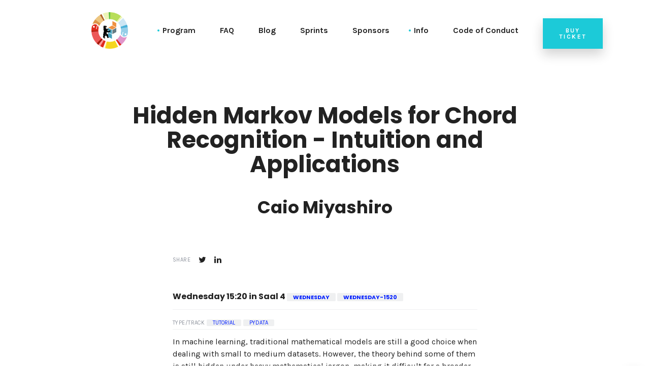

--- FILE ---
content_type: text/html; charset=UTF-8
request_url: https://2019.pycon.de/program/pydata-yxndb9-hidden-markov-models-for-chord-recognition-intuition-and-applications-caio-miyashiro/
body_size: 4965
content:
<!DOCTYPE html>
<html class="no-js" lang="en-US">

<head>
    <meta charset="utf-8">
    <meta name="viewport" content="width=device-width, initial-scale=1">
    <link rel="profile" href="http://gmpg.org/xfn/11">
    <script>(function (html) {
        html.className = html.className.replace(/\bno-js\b/, 'js')
    })(document.documentElement)</script>
    <title>PyConDE & PyData Berlin 2019 | Hidden Markov Models for Chord Recognition - Intuition and Applications</title>
    <meta name="description"
          content="PyConDE & PyData Berlin 2019. October 9-13, Berlin Germany. Where Pythonistas in Germany can meet to learn about new and upcoming Python libraries, tools, software and data science.">


    <link rel="dns-prefetch" href="//fonts.googleapis.com">
    <link rel="dns-prefetch" href="//s.w.org">
    <link rel="icon" href="" type="image/x-icon">
    <link rel="stylesheet" href="https://fonts.googleapis.com/css?family=Karla:400,700i,700|Poppins:700">
    <link rel="stylesheet" href="/static/css/font-awesome.css?h=0140952c" type="text/css" media="all">
    <link rel="stylesheet" href="/static/style.css?h=28d25877" type="text/css" media="all">
    <link rel="stylesheet" href="/static/style-custom.css?h=549e129d" type="text/css" media="all">

    <!-- other data for sharing -->

    <meta  property="og:title" content="Hidden Markov Models for Chord Recognition - Intuition and Applications Caio Miyashiro PyConDE &amp; PyDataBerlin 2019 conference ">

    
        <meta  name="og:image:secure_url" content="https://2019.pycon.de/static/media/twitter/YXNDB9.jpg?h=0bce17b3">
        <meta  name="og:image" content="https://2019.pycon.de/static/media/twitter/YXNDB9.jpg?h=0bce17b3">
    

    <meta property="og:description" content="Come check out Caio&#39;s workshop on music+programming+stats on PyData">
    <meta property="og:url" content="https://2019.pycon.de/program/pydata-yxndb9-hidden-markov-models-for-chord-recognition-intuition-and-applications-caio-miyashiro/">
    <meta property="og:type" content="article">
    <meta property=“article:publisher“ content="https://2019.pycon.de">
    <meta property=“og:site_name“ content="PyConDE &amp; PyData Berlin" />

    <meta property=“og:image:type“ content="image/jpeg" />
    <meta property=“og:image:width“ content=“2108″ />
    <meta property=“og:image:height“ content=“1054″ />

    <!-- Twitter Card data -->

    <meta name="twitter:card" content="summary_large_image">
    <meta name="twitter:site" content="@pyconde">
    <meta name="twitter:title" content="Hidden Markov Models for Chord Recognition - Intuition and Applications @CaioMiyashiro #PyConDE #PyDataBerlin #PyData">
    <meta name="twitter:description" content="Come check out Caio&#39;s workshop on music+programming+stats on PyData">
    <meta name="twitter:image" content="https://2019.pycon.de/static/media/twitter/YXNDB9.jpg?h=0bce17b3">
    

</head>

<body class="home blog has-header-background">
<div class="site" id="page">
    <header class="site-header" id="masthead">
        <div class="site-header__wrap">
            <div class="container">
                <div class="row in-view">
                    <div class="col-12 col-xl-10 offset-xl-1">
                        <div class="site-header__elements">
                            <div class="site-header__mobile hidden-lg-up">
                                <button class="site-header__mobile--trigger side-menu-trigger">
                                    <i class="fa fa-bars" aria-hidden="true"></i>
                                </button>
                            </div>

                            <div class="site-header__branding">
                                <div class="site-branding">
                                    <a href="/">
                                        <img src="/static/media/PyConDE_PyDataBer_circle_trans_500.png" alt="Home" width="232"
                                             height="144">
                                    </a>
                                </div>
                            </div>

                            <div class="site-header__nav hidden-md-down">
                                <div class="site-header__menu">
                                    <nav class="main-navigation" aria-label="Site Menu" role="navigation">
                                        <div class="menu-top-menu-container">
                                            <ul class="menu" id="top-menu">

                                                


                                                    
                                                        <li class="menu-item-has-children">
                                                            <a href="#">Program</a>
                                                            <ul class="sub-menu">
                                                                
                                                                    <li>
                                                                        <a href="/schedule/"><span>Schedule</span></a>
                                                                    </li>
                                                                
                                                                    <li>
                                                                        <a href="/scheduleTable/"><span>Schedule (full table)</span></a>
                                                                    </li>
                                                                
                                                                    <li>
                                                                        <a href="/scheduleT/"><span>Schedule (time-&gt;sessions)</span></a>
                                                                    </li>
                                                                
                                                                    <li>
                                                                        <a href="/calendar-integration/"><span>Calendar Integration</span></a>
                                                                    </li>
                                                                
                                                                    <li>
                                                                        <a href="/program/"><span>All Sessions</span></a>
                                                                    </li>
                                                                
                                                                    <li>
                                                                        <a href="/program/categories/pydata"><span>PyData Berlin Sessions</span></a>
                                                                    </li>
                                                                
                                                                    <li>
                                                                        <a href="/program/categories/pyconde"><span>PyConDE Sessions</span></a>
                                                                    </li>
                                                                
                                                                    <li>
                                                                        <a href="/program/categories/keynote"><span>Keynotes</span></a>
                                                                    </li>
                                                                
                                                                    <li>
                                                                        <a href="/program/categories/talk"><span>Talks</span></a>
                                                                    </li>
                                                                
                                                                    <li>
                                                                        <a href="/program/categories/tutorial"><span>Tutorials</span></a>
                                                                    </li>
                                                                
                                                            </ul>
                                                        </li>


                                                    


                                                


                                                    
                                                        <li><a href="/frequently-asked-questions/">FAQ</a></li>


                                                    


                                                


                                                    
                                                        <li><a href="/blog/">Blog</a></li>


                                                    


                                                


                                                    
                                                        <li><a href="/sprints/">Sprints</a></li>


                                                    


                                                


                                                    
                                                        <li><a href="/sponsors/">Sponsors</a></li>


                                                    


                                                


                                                    
                                                        <li class="menu-item-has-children">
                                                            <a href="#">Info</a>
                                                            <ul class="sub-menu">
                                                                
                                                                    <li>
                                                                        <a href="/venue/"><span>Venue</span></a>
                                                                    </li>
                                                                
                                                                    <li>
                                                                        <a href="/call-for-proposals/"><span>Call for Proposals</span></a>
                                                                    </li>
                                                                
                                                                    <li>
                                                                        <a href="/financial-aid/"><span>Financial Aid</span></a>
                                                                    </li>
                                                                
                                                                    <li>
                                                                        <a href="/team/"><span>Team</span></a>
                                                                    </li>
                                                                
                                                                    <li>
                                                                        <a href="/app/"><span>App</span></a>
                                                                    </li>
                                                                
                                                            </ul>
                                                        </li>


                                                    


                                                


                                                    
                                                        <li><a href="/code-of-conduct/">Code of Conduct</a></li>


                                                    


                                                


                                            </ul>
                                        </div>
                                    </nav>
                                </div>
                            </div>
                            <div class="site-header__cta hidden-sm-down">
                                <a class="btn btn--secondary" target="_blank" href="https://ti.to/pycon-de/pyconde-pydata-2019">Buy
                                    ticket</a>
                            </div>
                        </div>
                    </div>
                </div>
            </div>
        </div>
    </header>

    <div class="site-content" id="content">
        <div class="content-area" id="primary">
            
    <main class="site-main" id="main">
        <section class="section section--singular">
            <div class="container">
                <div class="row">
                    <div class="col-12 col-xl-10 offset-xl-1">
                        <header class="page-header text-center short_margin">

                            <h2 class="page-title">Hidden Markov Models for Chord Recognition - Intuition and Applications</h2>

                            
                            
                            
                            

                            <h3 class="page-title">Caio Miyashiro</h3>

                        </header>


                        <div class="single-content">
                            <div class="single-content__footer">

                                <div class="single-content__share">
                                    <span class="sub-head-2">Share</span>
                                    <a href="https://twitter.com/intent/tweet?text=Come%20check%20out%20Caio%27s%20workshop%20on%20music%2Bprogramming%2Bstats%20on%20PyData&url=
                                            https://2019.pycon.de/program/pydata-yxndb9-hidden-markov-models-for-chord-recognition-intuition-and-applications-caio-miyashiro/&hashtags=PyConDE,PyDataBerlin" } target="_blank">
                                        <i class="fa fa-twitter"></i>
                                    </a>
                                    <a href="https://www.linkedin.com/shareArticle?mini=true&url=


                                            https://2019.pycon.de/program/pydata-yxndb9-hidden-markov-models-for-chord-recognition-intuition-and-applications-caio-miyashiro/&title=Hidden%20Markov%20Models%20for%20Chord%20Recognition%20-%20Intuition%20and%20Applications&summary=Come%20check%20out%20Caio%27s%20workshop%20on%20music%2Bprogramming%2Bstats%20on%20PyData&source=PyConDE%20%26%20PYData%20Berlin%202019"
                                       target="_blank">
                                        <i class="fa fa-linkedin"></i>
                                    </a>

                                </div>
                            </div>

                            <div class="single-content">

                                <div class="single-content__tags">
                                    <h6>Wednesday 15:20 in Saal 4
                                        
                                        
                                            
                                            <a href="/program/categories/wednesday">wednesday</a>
                                        
                                            
                                            <a href="/program/categories/wednesday-1520">wednesday-1520</a>
                                        </h6>
                                </div>

                                <div class="single-content__tags">
                                    <span class="sub-head-2">Type/Track</span>
                                    <a href="/program/categories/tutorial">Tutorial</a>
                                    <a href="/program/categories/pydata">PyData</a>
                                </div>


                                <p>In machine learning, traditional mathematical models are still a good choice when dealing with small to medium datasets. However, the theory behind some of them is still hidden under heavy mathematical jargon, making it difficult for a broader application of them in science and in business.</p>
<p>This tutorial's objective is to introduce you to the concept of Hidden Markov Models (HMM), which is a probabilistic framework to work with sequence data, such as speech and language processing and GPS positions. The main idea is to show everyone <strong>What is a HMM</strong> and provide them with sufficient basis so you can use it in your next projects. The concept will be presented with a specific story and application in music:</p>
<ul>
<li>"Given an input music signal, can we identify which chords were played and in which sequence?"  </li>
</ul>
<p>We will go through a Python <a href="https://jupyter.org/">Jupyter Notebook</a>, which will introduce you to the following topics:</p>
<ol>
<li>How is sound represented in the computer?</li>
<li>Signal Processing 101 - Preprocessing the music signal and feature extraction</li>
<li>Introduction to Markov Models</li>
<li>Introduction to Hidden Markov Models </li>
</ol>
<p>Break (15 minutes)</p>
<ol>
<li>Modelling the Chord Recognition problem with HMM</li>
<li>Initial Results and Conclusions - </li>
<li>General framework for modelling a problem with HMM</li>
</ol>
<p>After those topics, you'll be able to explain in common language what is a HMM, how it works and mainly, how you can use it next time you work with sequence data.</p>
<p>You don't need to know python, but you'll be able to engage more with the workshop in case you have at least the basics of it. Lastly, we'll talk about some mathematical concepts, such as probabilities and probability densities but, if you are just interested in the mixture of mathematics, programming and music, this tutorial will be for you!</p>
<p>The notebook and slides will be shared on <a href="https://github.com/">Github</a> and, for the presentation day, the notebook will be virtually shared with <a href="https://mybinder.org">My Binder</a>, so everyone can execute it by themselves.</p>


                                <div class="single-content__tags">
                                    <span class="sub-head-2">Tags&nbsp;&nbsp;&nbsp;&nbsp;</span>
                                    
                                        
                                        <a href="/program/categories/algorithms">Algorithms</a>
                                    
                                        
                                        <a href="/program/categories/data-science">Data Science</a>
                                    
                                        
                                        <a href="/program/categories/machine-learning">Machine Learning</a>
                                    
                                        
                                        <a href="/program/categories/statistics">Statistics</a>
                                    
                                </div>
                                <div class="single-content__tags">
                                    <span class="sub-head-2">Level&nbsp;&nbsp;</span>
                                    <a href="/program/categories/domain-expertise-some">Domain Expertise some</a>
                                    <a href="/program/categories/python-skill-level-none">Python Skill Level none</a>
                                </div>


                            </div>
                            <div class="single-content">
                                <h4>Caio Miyashiro</h4>
<p>Affiliation: Mytaxi</p>
<p>Working as a Data Scientist @ Mytaxi, I've been trying to improve how people move from one place to another with Python + Pandas + Scikit Learn in general. Off work, I like to understand what kind of data can we extract and understand about music and how music in general affects us, from beats to emotions</p>
<p>visit the speaker at: <a href="https://twitter.com/CaioMiyashiro">Twitter</a> • <a href="https://github.com/caiomiyashiro">Github</a> • <a href="https://mytaxi.com/de">Homepage</a></p>

                            </div>

                        </div>

                        
                            <div class="embed-responsive embed-responsive-16by9">
                                <iframe width="560" height="315"  src="https://www.youtube.com/embed/t0mNFAFdz_Q?&autoplay=0" frameborder="0"
                                        allowfullscreen></iframe>
                            </div>
                        

                    </div>

                </div>
            </div>
        </section>

    </main>

        </div>
    </div>
    <footer class="site-footer" id="colophon" role="contentinfo">
        <div class="widget-area" role="complementary">
            <div class="container">

                <div class="row in-view">
                    <div class="col-12 col-md-4 col-xl-2 offset-xl-1">
                        <div class="widget">
                            <div class="widget_socials">
                                <div class="site-branding">
                                    <a href="index.html">
                                        <img src="/static/media/PyConDE_PyDataBer_circle_trans_500.png" alt="" width="232"
                                             height="144">
                                    </a>
                                </div>
                            </div>
                        </div>
                    </div>
                    <div class="col-12 col-md-4 col-xl-2">
                        <div class="widget">
                            <h2 class="widget-title">Contact</h2>
                            <div class="widget_nav_menu">
                                <ul>
                                    <li>
                                        Please do <a class="force_link" href="/frequently-asked-questions"><b>read the FAQs</b></a> before contacting us, thank you.
                                    </li>
                                    <li>
                                        <a href="mailto:info@pycon.de">info@pycon.de</a>
                                    </li>
                                </ul>
                            </div>
                        </div>
                    </div>
                    <div class="col-12 col-md-4 offset-md-4 col-xl-2 offset-xl-0">
                        <div class="widget">
                            <h2 class="widget-title">Follow us</h2>
                            <div class="widget_nav_menu">
                                <ul>
                                    <li>
                                        <a href="https://twitter.com/pyconde" target="_blank">Twitter</a>
                                    </li>
                                </ul>
                            </div>
                        </div>
                    </div>
                    <div class="col-12 col-md-4 col-lg-4 col-xl-2">
                        <div class="widget">
                            <h2 class="widget-title">Legal terms</h2>
                            <div class="widget_nav_menu">
                                <ul>
                                    
                                        <li><a href="/impressum/">Impressum</a></li>
                                    
                                        <li><a href="/privacy-policy/">Terms &amp; Privacy Policy</a></li>
                                    
                                        <li><a href="/code-of-conduct/">Code of Conduct</a></li>
                                    
                                </ul>
                            </div>
                        </div>
                    </div>
                </div>
            </div>
        </div>
        <div class="site-info">
            <div class="container">
                <div class="row in-view">
                    <div class="col-12 col-md-6 col-xl-5 offset-xl-1">
              <span class="sub-head">
                Build with
                <i class="fa fa-heart color--secondary"></i> in Germany</span>
                    </div>
                    <div class="col-12 col-md-6 col-xl-5 offset-xl-1">
              <span class="sub-head">
                This website is run by <a href="https://python-verband.org">PySV e.V.</a>
              </span>
                    </div>
                </div>
            </div>
        </div>
    </footer>
    <div class="go-up" id="up">
        <a class="go-up__btn" href="#page">
        <span class="btn btn--primary btn--circle">
          <i class="fa fa-chevron-up"></i>
        </span>
        </a>
    </div>
    <div class="site-sidenav" id="sidenav">
        <div class="site-sidenav__overlay side-menu-swipeable"></div>
        <div class="site-sidenav__elements side-menu-swipeable">
            <div class="site-sidenav__branding">
                <div class="site-branding">
                    <a href="index.html">
                        <img src="/static/media/PyConDE_PyDataBer_circle_trans_500.png" alt="" width="232" height="144">
                    </a>
                </div>
            </div>
            <div class="site-sidenav__nav">
                <div class="site-sidenav__menu">
                    <nav class="sidenav-navigation" aria-label="Site Mobile Menu" role="navigation">
                        <div class="menu-sidenav-menu-container">
                            <ul class="menu" id="sidenav-menu">

                                

                                    

                                        
                                            <li><a href="/schedule/"><span>Schedule</span></a></li>
                                        
                                            <li><a href="/scheduleTable/"><span>Schedule (full table)</span></a></li>
                                        
                                            <li><a href="/scheduleT/"><span>Schedule (time-&gt;sessions)</span></a></li>
                                        
                                            <li><a href="/calendar-integration/"><span>Calendar Integration</span></a></li>
                                        
                                            <li><a href="/program/"><span>All Sessions</span></a></li>
                                        
                                            <li><a href="/program/categories/pydata"><span>PyData Berlin Sessions</span></a></li>
                                        
                                            <li><a href="/program/categories/pyconde"><span>PyConDE Sessions</span></a></li>
                                        
                                            <li><a href="/program/categories/keynote"><span>Keynotes</span></a></li>
                                        
                                            <li><a href="/program/categories/talk"><span>Talks</span></a></li>
                                        
                                            <li><a href="/program/categories/tutorial"><span>Tutorials</span></a></li>
                                        

                                    

                                

                                    
                                        <li><a href="/frequently-asked-questions/">FAQ</a></li>

                                    

                                

                                    
                                        <li><a href="/blog/">Blog</a></li>

                                    

                                

                                    
                                        <li><a href="/sprints/">Sprints</a></li>

                                    

                                

                                    
                                        <li><a href="/sponsors/">Sponsors</a></li>

                                    

                                

                                    

                                        
                                            <li><a href="/venue/"><span>Venue</span></a></li>
                                        
                                            <li><a href="/call-for-proposals/"><span>Call for Proposals</span></a></li>
                                        
                                            <li><a href="/financial-aid/"><span>Financial Aid</span></a></li>
                                        
                                            <li><a href="/team/"><span>Team</span></a></li>
                                        
                                            <li><a href="/app/"><span>App</span></a></li>
                                        

                                    

                                

                                    
                                        <li><a href="/code-of-conduct/">Code of Conduct</a></li>

                                    

                                

                            </ul>
                        </div>
                    </nav>
                </div>
            </div>
            <div class="site-sidenav__cat hidden-md-up">
                <a class="btn btn--secondary" target="_blank" href="https://ti.to/pycon-de/pyconde-pydata-2019">Buy ticket</a>
            </div>
        </div>
    </div>
</div>
<script type="application/javascript" src="/static/js/lib.js"></script>
<script defer async type="application/javascript" src="/static/js/app.js"></script>
</body>

</html>


--- FILE ---
content_type: text/css
request_url: https://2019.pycon.de/static/style.css?h=28d25877
body_size: 18097
content:
/*
Theme Name: Mae
Theme URI: https://mae.pixudio.com/
Author: Pixudio INC.
Author URI: https://pixudio.com/
Description: Solid - Bold and stylish, Mae is an event template well suited for tech conferences, design talks, business meetups, event planer agencies and everyone else who appreciate good design. The template was built based on modern Bootstrap 4 flex grids, so you know it contains clean, precise code that makes for a highly streamlined site.
Version: 3.0
License: GNU General Public License v2 or later
License URI: http://www.gnu.org/licenses/gpl-2.0.html
Text Domain: pixudio-theme
*/

/*--------------------------------------------------------------
>>> TABLE OF CONTENTS:
----------------------------------------------------------------
# Normalize
# Grids
# Layout
  ## Posts
  ## Pages
  ## Header
  ## Footer
  ## Widgets
# Typography
# Forms
# Customizer
# Accessibility
# Alignments
# Clearings
# Custom & Media Queries
--------------------------------------------------------------*/

/*! normalize.css v6.0.0 | MIT License | github.com/necolas/normalize.css */

/* Document
   ========================================================================== */

/**
 * 1. Correct the line height in all browsers.
 * 2. Prevent adjustments of font size after orientation changes in
 *    IE on Windows Phone and in iOS.
 */

html {
  line-height: 1.15; /* 1 */
  -ms-text-size-adjust: 100%; /* 2 */
  -webkit-text-size-adjust: 100%; /* 2 */
}

/* Sections
   ========================================================================== */

/**
 * Add the correct display in IE 9-.
 */

article,
aside,
footer,
header,
nav,
section {
  display: block;
}

/**
 * Correct the font size and margin on `h1` elements within `section` and
 * `article` contexts in Chrome, Firefox, and Safari.
 */

h1 {
  font-size: 2em;
  margin: 0.67em 0;
}

/* Grouping content
   ========================================================================== */

/**
 * Add the correct display in IE 9-.
 * 1. Add the correct display in IE.
 */

figcaption,
figure,
main { /* 1 */
  display: block;
}

/**
 * Add the correct margin in IE 8.
 */

figure {
  margin: 1em 40px;
}

/**
 * 1. Add the correct box sizing in Firefox.
 * 2. Show the overflow in Edge and IE.
 */

hr {
  box-sizing: content-box; /* 1 */
  height: 0; /* 1 */
  overflow: visible; /* 2 */
}

/**
 * 1. Correct the inheritance and scaling of font size in all browsers.
 * 2. Correct the odd `em` font sizing in all browsers.
 */

pre {
  font-family: monospace, monospace; /* 1 */
  font-size: 1em; /* 2 */
}

/* Text-level semantics
   ========================================================================== */

/**
 * 1. Remove the gray background on active links in IE 10.
 * 2. Remove gaps in links underline in iOS 8+ and Safari 8+.
 */

a {
  background-color: transparent; /* 1 */
  -webkit-text-decoration-skip: objects; /* 2 */
}

/**
 * 1. Remove the bottom border in Chrome 57- and Firefox 39-.
 * 2. Add the correct text decoration in Chrome, Edge, IE, Opera, and Safari.
 */

abbr[title] {
  border-bottom: none; /* 1 */
  text-decoration: underline; /* 2 */
  text-decoration: underline dotted; /* 2 */
}

/**
 * Prevent the duplicate application of `bolder` by the next rule in Safari 6.
 */

b,
strong {
  font-weight: inherit;
}

/**
 * Add the correct font weight in Chrome, Edge, and Safari.
 */

b,
strong {
  font-weight: bolder;
}

/**
 * 1. Correct the inheritance and scaling of font size in all browsers.
 * 2. Correct the odd `em` font sizing in all browsers.
 */

code,
kbd,
samp {
  font-family: monospace, monospace; /* 1 */
  font-size: 1em; /* 2 */
}

/**
 * Add the correct font style in Android 4.3-.
 */

dfn {
  font-style: italic;
}

/**
 * Add the correct background and color in IE 9-.
 */

mark {
  background-color: #ff0;
  color: #000;
}

/**
 * Add the correct font size in all browsers.
 */

small {
  font-size: 80%;
}

/**
 * Prevent `sub` and `sup` elements from affecting the line height in
 * all browsers.
 */

sub,
sup {
  font-size: 75%;
  line-height: 0;
  position: relative;
  vertical-align: baseline;
}

sub {
  bottom: -0.25em;
}

sup {
  top: -0.5em;
}

/* Embedded content
   ========================================================================== */

/**
 * Add the correct display in IE 9-.
 */

audio,
video {
  display: inline-block;
}

/**
 * Add the correct display in iOS 4-7.
 */

audio:not([controls]) {
  display: none;
  height: 0;
}

/**
 * Remove the border on images inside links in IE 10-.
 */

img {
  border-style: none;
}

/**
 * Hide the overflow in IE.
 */

svg:not(:root) {
  overflow: hidden;
}

/* Forms
   ========================================================================== */

/**
 * Remove the margin in Firefox and Safari.
 */

button,
input,
optgroup,
select,
textarea {
  margin: 0;
}

/**
 * Show the overflow in IE.
 * 1. Show the overflow in Edge.
 */

button,
input { /* 1 */
  overflow: visible;
}

/**
 * Remove the inheritance of text transform in Edge, Firefox, and IE.
 * 1. Remove the inheritance of text transform in Firefox.
 */

button,
select { /* 1 */
  text-transform: none;
}

/**
 * 1. Prevent a WebKit bug where (2) destroys native `audio` and `video`
 *    controls in Android 4.
 * 2. Correct the inability to style clickable types in iOS and Safari.
 */

button,
html [type="button"], /* 1 */
[type="reset"],
[type="submit"] {
  -webkit-appearance: button; /* 2 */
}

/**
 * Remove the inner border and padding in Firefox.
 */

button::-moz-focus-inner,
[type="button"]::-moz-focus-inner,
[type="reset"]::-moz-focus-inner,
[type="submit"]::-moz-focus-inner {
  border-style: none;
  padding: 0;
}

/**
 * Restore the focus styles unset by the previous rule.
 */

button:-moz-focusring,
[type="button"]:-moz-focusring,
[type="reset"]:-moz-focusring,
[type="submit"]:-moz-focusring {
  outline: 1px dotted ButtonText;
}

/**
 * 1. Correct the text wrapping in Edge and IE.
 * 2. Correct the color inheritance from `fieldset` elements in IE.
 * 3. Remove the padding so developers are not caught out when they zero out
 *    `fieldset` elements in all browsers.
 */

legend {
  box-sizing: border-box; /* 1 */
  color: inherit; /* 2 */
  display: table; /* 1 */
  max-width: 100%; /* 1 */
  padding: 0; /* 3 */
  white-space: normal; /* 1 */
}

/**
 * 1. Add the correct display in IE 9-.
 * 2. Add the correct vertical alignment in Chrome, Firefox, and Opera.
 */

progress {
  display: inline-block; /* 1 */
  vertical-align: baseline; /* 2 */
}

/**
 * Remove the default vertical scrollbar in IE.
 */

textarea {
  overflow: auto;
}

/**
 * 1. Add the correct box sizing in IE 10-.
 * 2. Remove the padding in IE 10-.
 */

[type="checkbox"],
[type="radio"] {
  box-sizing: border-box; /* 1 */
  padding: 0; /* 2 */
}

/**
 * Correct the cursor style of increment and decrement buttons in Chrome.
 */

[type="number"]::-webkit-inner-spin-button,
[type="number"]::-webkit-outer-spin-button {
  height: auto;
}

/**
 * 1. Correct the odd appearance in Chrome and Safari.
 * 2. Correct the outline style in Safari.
 */

[type="search"] {
  -webkit-appearance: textfield; /* 1 */
  outline-offset: -2px; /* 2 */
}

/**
 * Remove the inner padding and cancel buttons in Chrome and Safari on macOS.
 */

[type="search"]::-webkit-search-cancel-button,
[type="search"]::-webkit-search-decoration {
  -webkit-appearance: none;
}

/**
 * 1. Correct the inability to style clickable types in iOS and Safari.
 * 2. Change font properties to `inherit` in Safari.
 */

::-webkit-file-upload-button {
  -webkit-appearance: button; /* 1 */
  font: inherit; /* 2 */
}

/* Interactive
   ========================================================================== */

/*
 * Add the correct display in IE 9-.
 * 1. Add the correct display in Edge, IE, and Firefox.
 */

details, /* 1 */
menu {
  display: block;
}

/*
 * Add the correct display in all browsers.
 */

summary {
  display: list-item;
}

/* Scripting
   ========================================================================== */

/**
 * Add the correct display in IE 9-.
 */

canvas {
  display: inline-block;
}

/**
 * Add the correct display in IE.
 */

template {
  display: none;
}

/* Hidden
   ========================================================================== */

/**
 * Add the correct display in IE 10-.
 */

[hidden] {
  display: none;
}

/*!
 * Bootstrap Grid v4.1.0 (https://getbootstrap.com/)
 * Copyright 2011-2018 The Bootstrap Authors
 * Copyright 2011-2018 Twitter, Inc.
 * Licensed under MIT (https://github.com/twbs/bootstrap/blob/master/LICENSE)
 */
@-ms-viewport {
  width: device-width;
}

html {
  box-sizing: border-box;
  -ms-overflow-style: scrollbar;
}

*,
*::before,
*::after {
  box-sizing: inherit;
}

.container {
  width: 100%;
  padding-right: 15px;
  padding-left: 15px;
  margin-right: auto;
  margin-left: auto;
}

@media (min-width: 576px) {
  .container {
    max-width: 540px;
  }
}

@media (min-width: 768px) {
  .container {
    max-width: 720px;
  }
}

@media (min-width: 992px) {
  .container {
    max-width: 960px;
  }
}

@media (min-width: 1200px) {
  .container {
    max-width: 1140px;
  }
}

.container-fluid {
  width: 100%;
  padding-right: 15px;
  padding-left: 15px;
  margin-right: auto;
  margin-left: auto;
}

.row {
  display: -ms-flexbox;
  display: flex;
  -ms-flex-wrap: wrap;
      flex-wrap: wrap;
  margin-right: -15px;
  margin-left: -15px;
}

.no-gutters {
  margin-right: 0;
  margin-left: 0;
}

.no-gutters > .col,
.no-gutters > [class*="col-"] {
  padding-right: 0;
  padding-left: 0;
}

.col-1, .col-2, .col-3, .col-4, .col-5, .col-6, .col-7, .col-8, .col-9, .col-10, .col-11, .col-12, .col,
.col-auto, .col-sm-1, .col-sm-2, .col-sm-3, .col-sm-4, .col-sm-5, .col-sm-6, .col-sm-7, .col-sm-8, .col-sm-9, .col-sm-10, .col-sm-11, .col-sm-12, .col-sm,
.col-sm-auto, .col-md-1, .col-md-2, .col-md-3, .col-md-4, .col-md-5, .col-md-6, .col-md-7, .col-md-8, .col-md-9, .col-md-10, .col-md-11, .col-md-12, .col-md,
.col-md-auto, .col-lg-1, .col-lg-2, .col-lg-3, .col-lg-4, .col-lg-5, .col-lg-6, .col-lg-7, .col-lg-8, .col-lg-9, .col-lg-10, .col-lg-11, .col-lg-12, .col-lg,
.col-lg-auto, .col-xl-1, .col-xl-2, .col-xl-3, .col-xl-4, .col-xl-5, .col-xl-6, .col-xl-7, .col-xl-8, .col-xl-9, .col-xl-10, .col-xl-11, .col-xl-12, .col-xl,
.col-xl-auto {
  position: relative;
  width: 100%;
  min-height: 1px;
  padding-right: 15px;
  padding-left: 15px;
}

.col {
  -ms-flex-preferred-size: 0;
      flex-basis: 0;
  -ms-flex-positive: 1;
      flex-grow: 1;
  max-width: 100%;
}

.col-auto {
  -ms-flex: 0 0 auto;
      flex: 0 0 auto;
  width: auto;
  max-width: none;
}

.col-1 {
  -ms-flex: 0 0 8.33333%;
      flex: 0 0 8.33333%;
  max-width: 8.33333%;
}

.col-2 {
  -ms-flex: 0 0 16.66667%;
      flex: 0 0 16.66667%;
  max-width: 16.66667%;
}

.col-3 {
  -ms-flex: 0 0 25%;
      flex: 0 0 25%;
  max-width: 25%;
}

.col-4 {
  -ms-flex: 0 0 33.33333%;
      flex: 0 0 33.33333%;
  max-width: 33.33333%;
}

.col-5 {
  -ms-flex: 0 0 41.66667%;
      flex: 0 0 41.66667%;
  max-width: 41.66667%;
}

.col-6 {
  -ms-flex: 0 0 50%;
      flex: 0 0 50%;
  max-width: 50%;
}

.col-7 {
  -ms-flex: 0 0 58.33333%;
      flex: 0 0 58.33333%;
  max-width: 58.33333%;
}

.col-8 {
  -ms-flex: 0 0 66.66667%;
      flex: 0 0 66.66667%;
  max-width: 66.66667%;
}

.col-9 {
  -ms-flex: 0 0 75%;
      flex: 0 0 75%;
  max-width: 75%;
}

.col-10 {
  -ms-flex: 0 0 83.33333%;
      flex: 0 0 83.33333%;
  max-width: 83.33333%;
}

.col-11 {
  -ms-flex: 0 0 91.66667%;
      flex: 0 0 91.66667%;
  max-width: 91.66667%;
}

.col-12 {
  -ms-flex: 0 0 100%;
      flex: 0 0 100%;
  max-width: 100%;
}

.order-first {
  -ms-flex-order: -1;
      order: -1;
}

.order-last {
  -ms-flex-order: 13;
      order: 13;
}

.order-0 {
  -ms-flex-order: 0;
      order: 0;
}

.order-1 {
  -ms-flex-order: 1;
      order: 1;
}

.order-2 {
  -ms-flex-order: 2;
      order: 2;
}

.order-3 {
  -ms-flex-order: 3;
      order: 3;
}

.order-4 {
  -ms-flex-order: 4;
      order: 4;
}

.order-5 {
  -ms-flex-order: 5;
      order: 5;
}

.order-6 {
  -ms-flex-order: 6;
      order: 6;
}

.order-7 {
  -ms-flex-order: 7;
      order: 7;
}

.order-8 {
  -ms-flex-order: 8;
      order: 8;
}

.order-9 {
  -ms-flex-order: 9;
      order: 9;
}

.order-10 {
  -ms-flex-order: 10;
      order: 10;
}

.order-11 {
  -ms-flex-order: 11;
      order: 11;
}

.order-12 {
  -ms-flex-order: 12;
      order: 12;
}

.offset-1 {
  margin-left: 8.33333%;
}

.offset-2 {
  margin-left: 16.66667%;
}

.offset-3 {
  margin-left: 25%;
}

.offset-4 {
  margin-left: 33.33333%;
}

.offset-5 {
  margin-left: 41.66667%;
}

.offset-6 {
  margin-left: 50%;
}

.offset-7 {
  margin-left: 58.33333%;
}

.offset-8 {
  margin-left: 66.66667%;
}

.offset-9 {
  margin-left: 75%;
}

.offset-10 {
  margin-left: 83.33333%;
}

.offset-11 {
  margin-left: 91.66667%;
}

@media (min-width: 576px) {
  .col-sm {
    -ms-flex-preferred-size: 0;
        flex-basis: 0;
    -ms-flex-positive: 1;
        flex-grow: 1;
    max-width: 100%;
  }
  .col-sm-auto {
    -ms-flex: 0 0 auto;
        flex: 0 0 auto;
    width: auto;
    max-width: none;
  }
  .col-sm-1 {
    -ms-flex: 0 0 8.33333%;
        flex: 0 0 8.33333%;
    max-width: 8.33333%;
  }
  .col-sm-2 {
    -ms-flex: 0 0 16.66667%;
        flex: 0 0 16.66667%;
    max-width: 16.66667%;
  }
  .col-sm-3 {
    -ms-flex: 0 0 25%;
        flex: 0 0 25%;
    max-width: 25%;
  }
  .col-sm-4 {
    -ms-flex: 0 0 33.33333%;
        flex: 0 0 33.33333%;
    max-width: 33.33333%;
  }
  .col-sm-5 {
    -ms-flex: 0 0 41.66667%;
        flex: 0 0 41.66667%;
    max-width: 41.66667%;
  }
  .col-sm-6 {
    -ms-flex: 0 0 50%;
        flex: 0 0 50%;
    max-width: 50%;
  }
  .col-sm-7 {
    -ms-flex: 0 0 58.33333%;
        flex: 0 0 58.33333%;
    max-width: 58.33333%;
  }
  .col-sm-8 {
    -ms-flex: 0 0 66.66667%;
        flex: 0 0 66.66667%;
    max-width: 66.66667%;
  }
  .col-sm-9 {
    -ms-flex: 0 0 75%;
        flex: 0 0 75%;
    max-width: 75%;
  }
  .col-sm-10 {
    -ms-flex: 0 0 83.33333%;
        flex: 0 0 83.33333%;
    max-width: 83.33333%;
  }
  .col-sm-11 {
    -ms-flex: 0 0 91.66667%;
        flex: 0 0 91.66667%;
    max-width: 91.66667%;
  }
  .col-sm-12 {
    -ms-flex: 0 0 100%;
        flex: 0 0 100%;
    max-width: 100%;
  }
  .order-sm-first {
    -ms-flex-order: -1;
        order: -1;
  }
  .order-sm-last {
    -ms-flex-order: 13;
        order: 13;
  }
  .order-sm-0 {
    -ms-flex-order: 0;
        order: 0;
  }
  .order-sm-1 {
    -ms-flex-order: 1;
        order: 1;
  }
  .order-sm-2 {
    -ms-flex-order: 2;
        order: 2;
  }
  .order-sm-3 {
    -ms-flex-order: 3;
        order: 3;
  }
  .order-sm-4 {
    -ms-flex-order: 4;
        order: 4;
  }
  .order-sm-5 {
    -ms-flex-order: 5;
        order: 5;
  }
  .order-sm-6 {
    -ms-flex-order: 6;
        order: 6;
  }
  .order-sm-7 {
    -ms-flex-order: 7;
        order: 7;
  }
  .order-sm-8 {
    -ms-flex-order: 8;
        order: 8;
  }
  .order-sm-9 {
    -ms-flex-order: 9;
        order: 9;
  }
  .order-sm-10 {
    -ms-flex-order: 10;
        order: 10;
  }
  .order-sm-11 {
    -ms-flex-order: 11;
        order: 11;
  }
  .order-sm-12 {
    -ms-flex-order: 12;
        order: 12;
  }
  .offset-sm-0 {
    margin-left: 0;
  }
  .offset-sm-1 {
    margin-left: 8.33333%;
  }
  .offset-sm-2 {
    margin-left: 16.66667%;
  }
  .offset-sm-3 {
    margin-left: 25%;
  }
  .offset-sm-4 {
    margin-left: 33.33333%;
  }
  .offset-sm-5 {
    margin-left: 41.66667%;
  }
  .offset-sm-6 {
    margin-left: 50%;
  }
  .offset-sm-7 {
    margin-left: 58.33333%;
  }
  .offset-sm-8 {
    margin-left: 66.66667%;
  }
  .offset-sm-9 {
    margin-left: 75%;
  }
  .offset-sm-10 {
    margin-left: 83.33333%;
  }
  .offset-sm-11 {
    margin-left: 91.66667%;
  }
}

@media (min-width: 768px) {
  .col-md {
    -ms-flex-preferred-size: 0;
        flex-basis: 0;
    -ms-flex-positive: 1;
        flex-grow: 1;
    max-width: 100%;
  }
  .col-md-auto {
    -ms-flex: 0 0 auto;
        flex: 0 0 auto;
    width: auto;
    max-width: none;
  }
  .col-md-1 {
    -ms-flex: 0 0 8.33333%;
        flex: 0 0 8.33333%;
    max-width: 8.33333%;
  }
  .col-md-2 {
    -ms-flex: 0 0 16.66667%;
        flex: 0 0 16.66667%;
    max-width: 16.66667%;
  }
  .col-md-3 {
    -ms-flex: 0 0 25%;
        flex: 0 0 25%;
    max-width: 25%;
  }
  .col-md-4 {
    -ms-flex: 0 0 33.33333%;
        flex: 0 0 33.33333%;
    max-width: 33.33333%;
  }
  .col-md-5 {
    -ms-flex: 0 0 41.66667%;
        flex: 0 0 41.66667%;
    max-width: 41.66667%;
  }
  .col-md-6 {
    -ms-flex: 0 0 50%;
        flex: 0 0 50%;
    max-width: 50%;
  }
  .col-md-7 {
    -ms-flex: 0 0 58.33333%;
        flex: 0 0 58.33333%;
    max-width: 58.33333%;
  }
  .col-md-8 {
    -ms-flex: 0 0 66.66667%;
        flex: 0 0 66.66667%;
    max-width: 66.66667%;
  }
  .col-md-9 {
    -ms-flex: 0 0 75%;
        flex: 0 0 75%;
    max-width: 75%;
  }
  .col-md-10 {
    -ms-flex: 0 0 83.33333%;
        flex: 0 0 83.33333%;
    max-width: 83.33333%;
  }
  .col-md-11 {
    -ms-flex: 0 0 91.66667%;
        flex: 0 0 91.66667%;
    max-width: 91.66667%;
  }
  .col-md-12 {
    -ms-flex: 0 0 100%;
        flex: 0 0 100%;
    max-width: 100%;
  }
  .order-md-first {
    -ms-flex-order: -1;
        order: -1;
  }
  .order-md-last {
    -ms-flex-order: 13;
        order: 13;
  }
  .order-md-0 {
    -ms-flex-order: 0;
        order: 0;
  }
  .order-md-1 {
    -ms-flex-order: 1;
        order: 1;
  }
  .order-md-2 {
    -ms-flex-order: 2;
        order: 2;
  }
  .order-md-3 {
    -ms-flex-order: 3;
        order: 3;
  }
  .order-md-4 {
    -ms-flex-order: 4;
        order: 4;
  }
  .order-md-5 {
    -ms-flex-order: 5;
        order: 5;
  }
  .order-md-6 {
    -ms-flex-order: 6;
        order: 6;
  }
  .order-md-7 {
    -ms-flex-order: 7;
        order: 7;
  }
  .order-md-8 {
    -ms-flex-order: 8;
        order: 8;
  }
  .order-md-9 {
    -ms-flex-order: 9;
        order: 9;
  }
  .order-md-10 {
    -ms-flex-order: 10;
        order: 10;
  }
  .order-md-11 {
    -ms-flex-order: 11;
        order: 11;
  }
  .order-md-12 {
    -ms-flex-order: 12;
        order: 12;
  }
  .offset-md-0 {
    margin-left: 0;
  }
  .offset-md-1 {
    margin-left: 8.33333%;
  }
  .offset-md-2 {
    margin-left: 16.66667%;
  }
  .offset-md-3 {
    margin-left: 25%;
  }
  .offset-md-4 {
    margin-left: 33.33333%;
  }
  .offset-md-5 {
    margin-left: 41.66667%;
  }
  .offset-md-6 {
    margin-left: 50%;
  }
  .offset-md-7 {
    margin-left: 58.33333%;
  }
  .offset-md-8 {
    margin-left: 66.66667%;
  }
  .offset-md-9 {
    margin-left: 75%;
  }
  .offset-md-10 {
    margin-left: 83.33333%;
  }
  .offset-md-11 {
    margin-left: 91.66667%;
  }
}

@media (min-width: 992px) {
  .col-lg {
    -ms-flex-preferred-size: 0;
        flex-basis: 0;
    -ms-flex-positive: 1;
        flex-grow: 1;
    max-width: 100%;
  }
  .col-lg-auto {
    -ms-flex: 0 0 auto;
        flex: 0 0 auto;
    width: auto;
    max-width: none;
  }
  .col-lg-1 {
    -ms-flex: 0 0 8.33333%;
        flex: 0 0 8.33333%;
    max-width: 8.33333%;
  }
  .col-lg-2 {
    -ms-flex: 0 0 16.66667%;
        flex: 0 0 16.66667%;
    max-width: 16.66667%;
  }
  .col-lg-3 {
    -ms-flex: 0 0 25%;
        flex: 0 0 25%;
    max-width: 25%;
  }
  .col-lg-4 {
    -ms-flex: 0 0 33.33333%;
        flex: 0 0 33.33333%;
    max-width: 33.33333%;
  }
  .col-lg-5 {
    -ms-flex: 0 0 41.66667%;
        flex: 0 0 41.66667%;
    max-width: 41.66667%;
  }
  .col-lg-6 {
    -ms-flex: 0 0 50%;
        flex: 0 0 50%;
    max-width: 50%;
  }
  .col-lg-7 {
    -ms-flex: 0 0 58.33333%;
        flex: 0 0 58.33333%;
    max-width: 58.33333%;
  }
  .col-lg-8 {
    -ms-flex: 0 0 66.66667%;
        flex: 0 0 66.66667%;
    max-width: 66.66667%;
  }
  .col-lg-9 {
    -ms-flex: 0 0 75%;
        flex: 0 0 75%;
    max-width: 75%;
  }
  .col-lg-10 {
    -ms-flex: 0 0 83.33333%;
        flex: 0 0 83.33333%;
    max-width: 83.33333%;
  }
  .col-lg-11 {
    -ms-flex: 0 0 91.66667%;
        flex: 0 0 91.66667%;
    max-width: 91.66667%;
  }
  .col-lg-12 {
    -ms-flex: 0 0 100%;
        flex: 0 0 100%;
    max-width: 100%;
  }
  .order-lg-first {
    -ms-flex-order: -1;
        order: -1;
  }
  .order-lg-last {
    -ms-flex-order: 13;
        order: 13;
  }
  .order-lg-0 {
    -ms-flex-order: 0;
        order: 0;
  }
  .order-lg-1 {
    -ms-flex-order: 1;
        order: 1;
  }
  .order-lg-2 {
    -ms-flex-order: 2;
        order: 2;
  }
  .order-lg-3 {
    -ms-flex-order: 3;
        order: 3;
  }
  .order-lg-4 {
    -ms-flex-order: 4;
        order: 4;
  }
  .order-lg-5 {
    -ms-flex-order: 5;
        order: 5;
  }
  .order-lg-6 {
    -ms-flex-order: 6;
        order: 6;
  }
  .order-lg-7 {
    -ms-flex-order: 7;
        order: 7;
  }
  .order-lg-8 {
    -ms-flex-order: 8;
        order: 8;
  }
  .order-lg-9 {
    -ms-flex-order: 9;
        order: 9;
  }
  .order-lg-10 {
    -ms-flex-order: 10;
        order: 10;
  }
  .order-lg-11 {
    -ms-flex-order: 11;
        order: 11;
  }
  .order-lg-12 {
    -ms-flex-order: 12;
        order: 12;
  }
  .offset-lg-0 {
    margin-left: 0;
  }
  .offset-lg-1 {
    margin-left: 8.33333%;
  }
  .offset-lg-2 {
    margin-left: 16.66667%;
  }
  .offset-lg-3 {
    margin-left: 25%;
  }
  .offset-lg-4 {
    margin-left: 33.33333%;
  }
  .offset-lg-5 {
    margin-left: 41.66667%;
  }
  .offset-lg-6 {
    margin-left: 50%;
  }
  .offset-lg-7 {
    margin-left: 58.33333%;
  }
  .offset-lg-8 {
    margin-left: 66.66667%;
  }
  .offset-lg-9 {
    margin-left: 75%;
  }
  .offset-lg-10 {
    margin-left: 83.33333%;
  }
  .offset-lg-11 {
    margin-left: 91.66667%;
  }
}

@media (min-width: 1200px) {
  .col-xl {
    -ms-flex-preferred-size: 0;
        flex-basis: 0;
    -ms-flex-positive: 1;
        flex-grow: 1;
    max-width: 100%;
  }
  .col-xl-auto {
    -ms-flex: 0 0 auto;
        flex: 0 0 auto;
    width: auto;
    max-width: none;
  }
  .col-xl-1 {
    -ms-flex: 0 0 8.33333%;
        flex: 0 0 8.33333%;
    max-width: 8.33333%;
  }
  .col-xl-2 {
    -ms-flex: 0 0 16.66667%;
        flex: 0 0 16.66667%;
    max-width: 16.66667%;
  }
  .col-xl-3 {
    -ms-flex: 0 0 25%;
        flex: 0 0 25%;
    max-width: 25%;
  }
  .col-xl-4 {
    -ms-flex: 0 0 33.33333%;
        flex: 0 0 33.33333%;
    max-width: 33.33333%;
  }
  .col-xl-5 {
    -ms-flex: 0 0 41.66667%;
        flex: 0 0 41.66667%;
    max-width: 41.66667%;
  }
  .col-xl-6 {
    -ms-flex: 0 0 50%;
        flex: 0 0 50%;
    max-width: 50%;
  }
  .col-xl-7 {
    -ms-flex: 0 0 58.33333%;
        flex: 0 0 58.33333%;
    max-width: 58.33333%;
  }
  .col-xl-8 {
    -ms-flex: 0 0 66.66667%;
        flex: 0 0 66.66667%;
    max-width: 66.66667%;
  }
  .col-xl-9 {
    -ms-flex: 0 0 75%;
        flex: 0 0 75%;
    max-width: 75%;
  }
  .col-xl-10 {
    -ms-flex: 0 0 83.33333%;
        flex: 0 0 83.33333%;
    max-width: 83.33333%;
  }
  .col-xl-11 {
    -ms-flex: 0 0 91.66667%;
        flex: 0 0 91.66667%;
    max-width: 91.66667%;
  }
  .col-xl-12 {
    -ms-flex: 0 0 100%;
        flex: 0 0 100%;
    max-width: 100%;
  }
  .order-xl-first {
    -ms-flex-order: -1;
        order: -1;
  }
  .order-xl-last {
    -ms-flex-order: 13;
        order: 13;
  }
  .order-xl-0 {
    -ms-flex-order: 0;
        order: 0;
  }
  .order-xl-1 {
    -ms-flex-order: 1;
        order: 1;
  }
  .order-xl-2 {
    -ms-flex-order: 2;
        order: 2;
  }
  .order-xl-3 {
    -ms-flex-order: 3;
        order: 3;
  }
  .order-xl-4 {
    -ms-flex-order: 4;
        order: 4;
  }
  .order-xl-5 {
    -ms-flex-order: 5;
        order: 5;
  }
  .order-xl-6 {
    -ms-flex-order: 6;
        order: 6;
  }
  .order-xl-7 {
    -ms-flex-order: 7;
        order: 7;
  }
  .order-xl-8 {
    -ms-flex-order: 8;
        order: 8;
  }
  .order-xl-9 {
    -ms-flex-order: 9;
        order: 9;
  }
  .order-xl-10 {
    -ms-flex-order: 10;
        order: 10;
  }
  .order-xl-11 {
    -ms-flex-order: 11;
        order: 11;
  }
  .order-xl-12 {
    -ms-flex-order: 12;
        order: 12;
  }
  .offset-xl-0 {
    margin-left: 0;
  }
  .offset-xl-1 {
    margin-left: 8.33333%;
  }
  .offset-xl-2 {
    margin-left: 16.66667%;
  }
  .offset-xl-3 {
    margin-left: 25%;
  }
  .offset-xl-4 {
    margin-left: 33.33333%;
  }
  .offset-xl-5 {
    margin-left: 41.66667%;
  }
  .offset-xl-6 {
    margin-left: 50%;
  }
  .offset-xl-7 {
    margin-left: 58.33333%;
  }
  .offset-xl-8 {
    margin-left: 66.66667%;
  }
  .offset-xl-9 {
    margin-left: 75%;
  }
  .offset-xl-10 {
    margin-left: 83.33333%;
  }
  .offset-xl-11 {
    margin-left: 91.66667%;
  }
}

.d-none {
  display: none !important;
}

.d-inline {
  display: inline !important;
}

.d-inline-block {
  display: inline-block !important;
}

.d-block {
  display: block !important;
}

.d-table {
  display: table !important;
}

.d-table-row {
  display: table-row !important;
}

.d-table-cell {
  display: table-cell !important;
}

.d-flex {
  display: -ms-flexbox !important;
  display: flex !important;
}

.d-inline-flex {
  display: -ms-inline-flexbox !important;
  display: inline-flex !important;
}

@media (min-width: 576px) {
  .d-sm-none {
    display: none !important;
  }
  .d-sm-inline {
    display: inline !important;
  }
  .d-sm-inline-block {
    display: inline-block !important;
  }
  .d-sm-block {
    display: block !important;
  }
  .d-sm-table {
    display: table !important;
  }
  .d-sm-table-row {
    display: table-row !important;
  }
  .d-sm-table-cell {
    display: table-cell !important;
  }
  .d-sm-flex {
    display: -ms-flexbox !important;
    display: flex !important;
  }
  .d-sm-inline-flex {
    display: -ms-inline-flexbox !important;
    display: inline-flex !important;
  }
}

@media (min-width: 768px) {
  .d-md-none {
    display: none !important;
  }
  .d-md-inline {
    display: inline !important;
  }
  .d-md-inline-block {
    display: inline-block !important;
  }
  .d-md-block {
    display: block !important;
  }
  .d-md-table {
    display: table !important;
  }
  .d-md-table-row {
    display: table-row !important;
  }
  .d-md-table-cell {
    display: table-cell !important;
  }
  .d-md-flex {
    display: -ms-flexbox !important;
    display: flex !important;
  }
  .d-md-inline-flex {
    display: -ms-inline-flexbox !important;
    display: inline-flex !important;
  }
}

@media (min-width: 992px) {
  .d-lg-none {
    display: none !important;
  }
  .d-lg-inline {
    display: inline !important;
  }
  .d-lg-inline-block {
    display: inline-block !important;
  }
  .d-lg-block {
    display: block !important;
  }
  .d-lg-table {
    display: table !important;
  }
  .d-lg-table-row {
    display: table-row !important;
  }
  .d-lg-table-cell {
    display: table-cell !important;
  }
  .d-lg-flex {
    display: -ms-flexbox !important;
    display: flex !important;
  }
  .d-lg-inline-flex {
    display: -ms-inline-flexbox !important;
    display: inline-flex !important;
  }
}

@media (min-width: 1200px) {
  .d-xl-none {
    display: none !important;
  }
  .d-xl-inline {
    display: inline !important;
  }
  .d-xl-inline-block {
    display: inline-block !important;
  }
  .d-xl-block {
    display: block !important;
  }
  .d-xl-table {
    display: table !important;
  }
  .d-xl-table-row {
    display: table-row !important;
  }
  .d-xl-table-cell {
    display: table-cell !important;
  }
  .d-xl-flex {
    display: -ms-flexbox !important;
    display: flex !important;
  }
  .d-xl-inline-flex {
    display: -ms-inline-flexbox !important;
    display: inline-flex !important;
  }
}

@media print {
  .d-print-none {
    display: none !important;
  }
  .d-print-inline {
    display: inline !important;
  }
  .d-print-inline-block {
    display: inline-block !important;
  }
  .d-print-block {
    display: block !important;
  }
  .d-print-table {
    display: table !important;
  }
  .d-print-table-row {
    display: table-row !important;
  }
  .d-print-table-cell {
    display: table-cell !important;
  }
  .d-print-flex {
    display: -ms-flexbox !important;
    display: flex !important;
  }
  .d-print-inline-flex {
    display: -ms-inline-flexbox !important;
    display: inline-flex !important;
  }
}

.flex-row {
  -ms-flex-direction: row !important;
      flex-direction: row !important;
}

.flex-column {
  -ms-flex-direction: column !important;
      flex-direction: column !important;
}

.flex-row-reverse {
  -ms-flex-direction: row-reverse !important;
      flex-direction: row-reverse !important;
}

.flex-column-reverse {
  -ms-flex-direction: column-reverse !important;
      flex-direction: column-reverse !important;
}

.flex-wrap {
  -ms-flex-wrap: wrap !important;
      flex-wrap: wrap !important;
}

.flex-nowrap {
  -ms-flex-wrap: nowrap !important;
      flex-wrap: nowrap !important;
}

.flex-wrap-reverse {
  -ms-flex-wrap: wrap-reverse !important;
      flex-wrap: wrap-reverse !important;
}

.flex-fill {
  -ms-flex: 1 1 auto !important;
      flex: 1 1 auto !important;
}

.flex-grow-0 {
  -ms-flex-positive: 0 !important;
      flex-grow: 0 !important;
}

.flex-grow-1 {
  -ms-flex-positive: 1 !important;
      flex-grow: 1 !important;
}

.flex-shrink-0 {
  -ms-flex-negative: 0 !important;
      flex-shrink: 0 !important;
}

.flex-shrink-1 {
  -ms-flex-negative: 1 !important;
      flex-shrink: 1 !important;
}

.justify-content-start {
  -ms-flex-pack: start !important;
      justify-content: flex-start !important;
}

.justify-content-end {
  -ms-flex-pack: end !important;
      justify-content: flex-end !important;
}

.justify-content-center {
  -ms-flex-pack: center !important;
      justify-content: center !important;
}

.justify-content-between {
  -ms-flex-pack: justify !important;
      justify-content: space-between !important;
}

.justify-content-around {
  -ms-flex-pack: distribute !important;
      justify-content: space-around !important;
}

.align-items-start {
  -ms-flex-align: start !important;
      align-items: flex-start !important;
}

.align-items-end {
  -ms-flex-align: end !important;
      align-items: flex-end !important;
}

.align-items-center {
  -ms-flex-align: center !important;
      align-items: center !important;
}

.align-items-baseline {
  -ms-flex-align: baseline !important;
      align-items: baseline !important;
}

.align-items-stretch {
  -ms-flex-align: stretch !important;
      align-items: stretch !important;
}

.align-content-start {
  -ms-flex-line-pack: start !important;
      align-content: flex-start !important;
}

.align-content-end {
  -ms-flex-line-pack: end !important;
      align-content: flex-end !important;
}

.align-content-center {
  -ms-flex-line-pack: center !important;
      align-content: center !important;
}

.align-content-between {
  -ms-flex-line-pack: justify !important;
      align-content: space-between !important;
}

.align-content-around {
  -ms-flex-line-pack: distribute !important;
      align-content: space-around !important;
}

.align-content-stretch {
  -ms-flex-line-pack: stretch !important;
      align-content: stretch !important;
}

.align-self-auto {
  -ms-flex-item-align: auto !important;
      align-self: auto !important;
}

.align-self-start {
  -ms-flex-item-align: start !important;
      align-self: flex-start !important;
}

.align-self-end {
  -ms-flex-item-align: end !important;
      align-self: flex-end !important;
}

.align-self-center {
  -ms-flex-item-align: center !important;
      align-self: center !important;
}

.align-self-baseline {
  -ms-flex-item-align: baseline !important;
      align-self: baseline !important;
}

.align-self-stretch {
  -ms-flex-item-align: stretch !important;
      align-self: stretch !important;
}

@media (min-width: 576px) {
  .flex-sm-row {
    -ms-flex-direction: row !important;
        flex-direction: row !important;
  }
  .flex-sm-column {
    -ms-flex-direction: column !important;
        flex-direction: column !important;
  }
  .flex-sm-row-reverse {
    -ms-flex-direction: row-reverse !important;
        flex-direction: row-reverse !important;
  }
  .flex-sm-column-reverse {
    -ms-flex-direction: column-reverse !important;
        flex-direction: column-reverse !important;
  }
  .flex-sm-wrap {
    -ms-flex-wrap: wrap !important;
        flex-wrap: wrap !important;
  }
  .flex-sm-nowrap {
    -ms-flex-wrap: nowrap !important;
        flex-wrap: nowrap !important;
  }
  .flex-sm-wrap-reverse {
    -ms-flex-wrap: wrap-reverse !important;
        flex-wrap: wrap-reverse !important;
  }
  .flex-sm-fill {
    -ms-flex: 1 1 auto !important;
        flex: 1 1 auto !important;
  }
  .flex-sm-grow-0 {
    -ms-flex-positive: 0 !important;
        flex-grow: 0 !important;
  }
  .flex-sm-grow-1 {
    -ms-flex-positive: 1 !important;
        flex-grow: 1 !important;
  }
  .flex-sm-shrink-0 {
    -ms-flex-negative: 0 !important;
        flex-shrink: 0 !important;
  }
  .flex-sm-shrink-1 {
    -ms-flex-negative: 1 !important;
        flex-shrink: 1 !important;
  }
  .justify-content-sm-start {
    -ms-flex-pack: start !important;
        justify-content: flex-start !important;
  }
  .justify-content-sm-end {
    -ms-flex-pack: end !important;
        justify-content: flex-end !important;
  }
  .justify-content-sm-center {
    -ms-flex-pack: center !important;
        justify-content: center !important;
  }
  .justify-content-sm-between {
    -ms-flex-pack: justify !important;
        justify-content: space-between !important;
  }
  .justify-content-sm-around {
    -ms-flex-pack: distribute !important;
        justify-content: space-around !important;
  }
  .align-items-sm-start {
    -ms-flex-align: start !important;
        align-items: flex-start !important;
  }
  .align-items-sm-end {
    -ms-flex-align: end !important;
        align-items: flex-end !important;
  }
  .align-items-sm-center {
    -ms-flex-align: center !important;
        align-items: center !important;
  }
  .align-items-sm-baseline {
    -ms-flex-align: baseline !important;
        align-items: baseline !important;
  }
  .align-items-sm-stretch {
    -ms-flex-align: stretch !important;
        align-items: stretch !important;
  }
  .align-content-sm-start {
    -ms-flex-line-pack: start !important;
        align-content: flex-start !important;
  }
  .align-content-sm-end {
    -ms-flex-line-pack: end !important;
        align-content: flex-end !important;
  }
  .align-content-sm-center {
    -ms-flex-line-pack: center !important;
        align-content: center !important;
  }
  .align-content-sm-between {
    -ms-flex-line-pack: justify !important;
        align-content: space-between !important;
  }
  .align-content-sm-around {
    -ms-flex-line-pack: distribute !important;
        align-content: space-around !important;
  }
  .align-content-sm-stretch {
    -ms-flex-line-pack: stretch !important;
        align-content: stretch !important;
  }
  .align-self-sm-auto {
    -ms-flex-item-align: auto !important;
        align-self: auto !important;
  }
  .align-self-sm-start {
    -ms-flex-item-align: start !important;
        align-self: flex-start !important;
  }
  .align-self-sm-end {
    -ms-flex-item-align: end !important;
        align-self: flex-end !important;
  }
  .align-self-sm-center {
    -ms-flex-item-align: center !important;
        align-self: center !important;
  }
  .align-self-sm-baseline {
    -ms-flex-item-align: baseline !important;
        align-self: baseline !important;
  }
  .align-self-sm-stretch {
    -ms-flex-item-align: stretch !important;
        align-self: stretch !important;
  }
}

@media (min-width: 768px) {
  .flex-md-row {
    -ms-flex-direction: row !important;
        flex-direction: row !important;
  }
  .flex-md-column {
    -ms-flex-direction: column !important;
        flex-direction: column !important;
  }
  .flex-md-row-reverse {
    -ms-flex-direction: row-reverse !important;
        flex-direction: row-reverse !important;
  }
  .flex-md-column-reverse {
    -ms-flex-direction: column-reverse !important;
        flex-direction: column-reverse !important;
  }
  .flex-md-wrap {
    -ms-flex-wrap: wrap !important;
        flex-wrap: wrap !important;
  }
  .flex-md-nowrap {
    -ms-flex-wrap: nowrap !important;
        flex-wrap: nowrap !important;
  }
  .flex-md-wrap-reverse {
    -ms-flex-wrap: wrap-reverse !important;
        flex-wrap: wrap-reverse !important;
  }
  .flex-md-fill {
    -ms-flex: 1 1 auto !important;
        flex: 1 1 auto !important;
  }
  .flex-md-grow-0 {
    -ms-flex-positive: 0 !important;
        flex-grow: 0 !important;
  }
  .flex-md-grow-1 {
    -ms-flex-positive: 1 !important;
        flex-grow: 1 !important;
  }
  .flex-md-shrink-0 {
    -ms-flex-negative: 0 !important;
        flex-shrink: 0 !important;
  }
  .flex-md-shrink-1 {
    -ms-flex-negative: 1 !important;
        flex-shrink: 1 !important;
  }
  .justify-content-md-start {
    -ms-flex-pack: start !important;
        justify-content: flex-start !important;
  }
  .justify-content-md-end {
    -ms-flex-pack: end !important;
        justify-content: flex-end !important;
  }
  .justify-content-md-center {
    -ms-flex-pack: center !important;
        justify-content: center !important;
  }
  .justify-content-md-between {
    -ms-flex-pack: justify !important;
        justify-content: space-between !important;
  }
  .justify-content-md-around {
    -ms-flex-pack: distribute !important;
        justify-content: space-around !important;
  }
  .align-items-md-start {
    -ms-flex-align: start !important;
        align-items: flex-start !important;
  }
  .align-items-md-end {
    -ms-flex-align: end !important;
        align-items: flex-end !important;
  }
  .align-items-md-center {
    -ms-flex-align: center !important;
        align-items: center !important;
  }
  .align-items-md-baseline {
    -ms-flex-align: baseline !important;
        align-items: baseline !important;
  }
  .align-items-md-stretch {
    -ms-flex-align: stretch !important;
        align-items: stretch !important;
  }
  .align-content-md-start {
    -ms-flex-line-pack: start !important;
        align-content: flex-start !important;
  }
  .align-content-md-end {
    -ms-flex-line-pack: end !important;
        align-content: flex-end !important;
  }
  .align-content-md-center {
    -ms-flex-line-pack: center !important;
        align-content: center !important;
  }
  .align-content-md-between {
    -ms-flex-line-pack: justify !important;
        align-content: space-between !important;
  }
  .align-content-md-around {
    -ms-flex-line-pack: distribute !important;
        align-content: space-around !important;
  }
  .align-content-md-stretch {
    -ms-flex-line-pack: stretch !important;
        align-content: stretch !important;
  }
  .align-self-md-auto {
    -ms-flex-item-align: auto !important;
        align-self: auto !important;
  }
  .align-self-md-start {
    -ms-flex-item-align: start !important;
        align-self: flex-start !important;
  }
  .align-self-md-end {
    -ms-flex-item-align: end !important;
        align-self: flex-end !important;
  }
  .align-self-md-center {
    -ms-flex-item-align: center !important;
        align-self: center !important;
  }
  .align-self-md-baseline {
    -ms-flex-item-align: baseline !important;
        align-self: baseline !important;
  }
  .align-self-md-stretch {
    -ms-flex-item-align: stretch !important;
        align-self: stretch !important;
  }
}

@media (min-width: 992px) {
  .flex-lg-row {
    -ms-flex-direction: row !important;
        flex-direction: row !important;
  }
  .flex-lg-column {
    -ms-flex-direction: column !important;
        flex-direction: column !important;
  }
  .flex-lg-row-reverse {
    -ms-flex-direction: row-reverse !important;
        flex-direction: row-reverse !important;
  }
  .flex-lg-column-reverse {
    -ms-flex-direction: column-reverse !important;
        flex-direction: column-reverse !important;
  }
  .flex-lg-wrap {
    -ms-flex-wrap: wrap !important;
        flex-wrap: wrap !important;
  }
  .flex-lg-nowrap {
    -ms-flex-wrap: nowrap !important;
        flex-wrap: nowrap !important;
  }
  .flex-lg-wrap-reverse {
    -ms-flex-wrap: wrap-reverse !important;
        flex-wrap: wrap-reverse !important;
  }
  .flex-lg-fill {
    -ms-flex: 1 1 auto !important;
        flex: 1 1 auto !important;
  }
  .flex-lg-grow-0 {
    -ms-flex-positive: 0 !important;
        flex-grow: 0 !important;
  }
  .flex-lg-grow-1 {
    -ms-flex-positive: 1 !important;
        flex-grow: 1 !important;
  }
  .flex-lg-shrink-0 {
    -ms-flex-negative: 0 !important;
        flex-shrink: 0 !important;
  }
  .flex-lg-shrink-1 {
    -ms-flex-negative: 1 !important;
        flex-shrink: 1 !important;
  }
  .justify-content-lg-start {
    -ms-flex-pack: start !important;
        justify-content: flex-start !important;
  }
  .justify-content-lg-end {
    -ms-flex-pack: end !important;
        justify-content: flex-end !important;
  }
  .justify-content-lg-center {
    -ms-flex-pack: center !important;
        justify-content: center !important;
  }
  .justify-content-lg-between {
    -ms-flex-pack: justify !important;
        justify-content: space-between !important;
  }
  .justify-content-lg-around {
    -ms-flex-pack: distribute !important;
        justify-content: space-around !important;
  }
  .align-items-lg-start {
    -ms-flex-align: start !important;
        align-items: flex-start !important;
  }
  .align-items-lg-end {
    -ms-flex-align: end !important;
        align-items: flex-end !important;
  }
  .align-items-lg-center {
    -ms-flex-align: center !important;
        align-items: center !important;
  }
  .align-items-lg-baseline {
    -ms-flex-align: baseline !important;
        align-items: baseline !important;
  }
  .align-items-lg-stretch {
    -ms-flex-align: stretch !important;
        align-items: stretch !important;
  }
  .align-content-lg-start {
    -ms-flex-line-pack: start !important;
        align-content: flex-start !important;
  }
  .align-content-lg-end {
    -ms-flex-line-pack: end !important;
        align-content: flex-end !important;
  }
  .align-content-lg-center {
    -ms-flex-line-pack: center !important;
        align-content: center !important;
  }
  .align-content-lg-between {
    -ms-flex-line-pack: justify !important;
        align-content: space-between !important;
  }
  .align-content-lg-around {
    -ms-flex-line-pack: distribute !important;
        align-content: space-around !important;
  }
  .align-content-lg-stretch {
    -ms-flex-line-pack: stretch !important;
        align-content: stretch !important;
  }
  .align-self-lg-auto {
    -ms-flex-item-align: auto !important;
        align-self: auto !important;
  }
  .align-self-lg-start {
    -ms-flex-item-align: start !important;
        align-self: flex-start !important;
  }
  .align-self-lg-end {
    -ms-flex-item-align: end !important;
        align-self: flex-end !important;
  }
  .align-self-lg-center {
    -ms-flex-item-align: center !important;
        align-self: center !important;
  }
  .align-self-lg-baseline {
    -ms-flex-item-align: baseline !important;
        align-self: baseline !important;
  }
  .align-self-lg-stretch {
    -ms-flex-item-align: stretch !important;
        align-self: stretch !important;
  }
}

@media (min-width: 1200px) {
  .flex-xl-row {
    -ms-flex-direction: row !important;
        flex-direction: row !important;
  }
  .flex-xl-column {
    -ms-flex-direction: column !important;
        flex-direction: column !important;
  }
  .flex-xl-row-reverse {
    -ms-flex-direction: row-reverse !important;
        flex-direction: row-reverse !important;
  }
  .flex-xl-column-reverse {
    -ms-flex-direction: column-reverse !important;
        flex-direction: column-reverse !important;
  }
  .flex-xl-wrap {
    -ms-flex-wrap: wrap !important;
        flex-wrap: wrap !important;
  }
  .flex-xl-nowrap {
    -ms-flex-wrap: nowrap !important;
        flex-wrap: nowrap !important;
  }
  .flex-xl-wrap-reverse {
    -ms-flex-wrap: wrap-reverse !important;
        flex-wrap: wrap-reverse !important;
  }
  .flex-xl-fill {
    -ms-flex: 1 1 auto !important;
        flex: 1 1 auto !important;
  }
  .flex-xl-grow-0 {
    -ms-flex-positive: 0 !important;
        flex-grow: 0 !important;
  }
  .flex-xl-grow-1 {
    -ms-flex-positive: 1 !important;
        flex-grow: 1 !important;
  }
  .flex-xl-shrink-0 {
    -ms-flex-negative: 0 !important;
        flex-shrink: 0 !important;
  }
  .flex-xl-shrink-1 {
    -ms-flex-negative: 1 !important;
        flex-shrink: 1 !important;
  }
  .justify-content-xl-start {
    -ms-flex-pack: start !important;
        justify-content: flex-start !important;
  }
  .justify-content-xl-end {
    -ms-flex-pack: end !important;
        justify-content: flex-end !important;
  }
  .justify-content-xl-center {
    -ms-flex-pack: center !important;
        justify-content: center !important;
  }
  .justify-content-xl-between {
    -ms-flex-pack: justify !important;
        justify-content: space-between !important;
  }
  .justify-content-xl-around {
    -ms-flex-pack: distribute !important;
        justify-content: space-around !important;
  }
  .align-items-xl-start {
    -ms-flex-align: start !important;
        align-items: flex-start !important;
  }
  .align-items-xl-end {
    -ms-flex-align: end !important;
        align-items: flex-end !important;
  }
  .align-items-xl-center {
    -ms-flex-align: center !important;
        align-items: center !important;
  }
  .align-items-xl-baseline {
    -ms-flex-align: baseline !important;
        align-items: baseline !important;
  }
  .align-items-xl-stretch {
    -ms-flex-align: stretch !important;
        align-items: stretch !important;
  }
  .align-content-xl-start {
    -ms-flex-line-pack: start !important;
        align-content: flex-start !important;
  }
  .align-content-xl-end {
    -ms-flex-line-pack: end !important;
        align-content: flex-end !important;
  }
  .align-content-xl-center {
    -ms-flex-line-pack: center !important;
        align-content: center !important;
  }
  .align-content-xl-between {
    -ms-flex-line-pack: justify !important;
        align-content: space-between !important;
  }
  .align-content-xl-around {
    -ms-flex-line-pack: distribute !important;
        align-content: space-around !important;
  }
  .align-content-xl-stretch {
    -ms-flex-line-pack: stretch !important;
        align-content: stretch !important;
  }
  .align-self-xl-auto {
    -ms-flex-item-align: auto !important;
        align-self: auto !important;
  }
  .align-self-xl-start {
    -ms-flex-item-align: start !important;
        align-self: flex-start !important;
  }
  .align-self-xl-end {
    -ms-flex-item-align: end !important;
        align-self: flex-end !important;
  }
  .align-self-xl-center {
    -ms-flex-item-align: center !important;
        align-self: center !important;
  }
  .align-self-xl-baseline {
    -ms-flex-item-align: baseline !important;
        align-self: baseline !important;
  }
  .align-self-xl-stretch {
    -ms-flex-item-align: stretch !important;
        align-self: stretch !important;
  }
}

@charset "UTF-8";
/* Main
   ========================================================================== */
html {
  -webkit-tap-highlight-color: rgba(0, 0, 0, 0);
}

a,
button,
input,
select,
textarea {
  -webkit-tap-highlight-color: rgba(0, 0, 0, 0);
}

body {
  margin: 0;
  background-color: #fff;
  overflow-x: hidden;
}

figure {
  margin: 0;
}

img {
  height: auto;
  max-width: 100%;
}

/* Layouts
   ========================================================================== */
.section {
  position: relative;
  padding-top: 84px;
  padding-bottom: 84px;
}

.section--first {
  padding-top: 168px;
}

@media (min-height: 800px) {
  .section--first {
    padding-top: 288px;
  }
}

.section--fit {
  padding-top: 120px;
}

.section--last {
  padding-bottom: 168px;
}

.section--singular {
  padding-top: 168px;
}

.indent {
  margin-left: 48px;
}

.dashed {
  display: inline-block;
  position: relative;
  padding-left: 48px;
  line-height: 24px;
  z-index: 1;
}

.dashed:before, .dashed:after {
  content: "";
  display: block;
  position: absolute;
  top: 11px;
  left: 0;
  width: 24px;
  height: 2px;
  background-color: #222;
  pointer-events: none;
  z-index: -1;
}

.dashed:before {
  -webkit-transition: -webkit-transform 0.4s ease-out;
  transition: -webkit-transform 0.4s ease-out;
  transition: transform 0.4s ease-out;
  transition: transform 0.4s ease-out, -webkit-transform 0.4s ease-out;
  -webkit-transform-origin: 100% 100%;
          transform-origin: 100% 100%;
  will-change: transform;
}

.dashed:after {
  -webkit-transition: background-color 0.2s 0.3s ease-in, width 0.3s 0.2s ease-out, height 0.2s 0s ease-in, -webkit-transform 0.4s 0.2s ease-out;
  transition: background-color 0.2s 0.3s ease-in, width 0.3s 0.2s ease-out, height 0.2s 0s ease-in, -webkit-transform 0.4s 0.2s ease-out;
  transition: transform 0.4s 0.2s ease-out, background-color 0.2s 0.3s ease-in, width 0.3s 0.2s ease-out, height 0.2s 0s ease-in;
  transition: transform 0.4s 0.2s ease-out, background-color 0.2s 0.3s ease-in, width 0.3s 0.2s ease-out, height 0.2s 0s ease-in, -webkit-transform 0.4s 0.2s ease-out;
  -webkit-transform-origin: 0 0;
          transform-origin: 0 0;
  -webkit-transform: scaleX(0);
          transform: scaleX(0);
  will-change: transform, width, height, background;
}

.dashed.in-view__child--in:before {
  -webkit-transform: scaleX(0);
          transform: scaleX(0);
}

.dashed.in-view__child--in:after {
  -webkit-transform: none;
          transform: none;
}

.dashed--hover,
a.dashed {
  cursor: default;
}

.dashed--hover:not(.dashed--vertical):hover:after,
a.dashed:not(.dashed--vertical):hover:after {
  width: 90%;
  width: calc(100% - 24px);
  height: 16px;
  background-color: rgba(34, 34, 34, 0.1);
  -webkit-transition: background-color 0.2s 0.1s ease-out, width 0.4s 0.3s cubic-bezier(0.4, 0, 0.2, 1), height 0.2s 0.1s cubic-bezier(0.22, 0.61, 0.36, 1), -webkit-transform 0.4s 0.2s ease-out;
  transition: background-color 0.2s 0.1s ease-out, width 0.4s 0.3s cubic-bezier(0.4, 0, 0.2, 1), height 0.2s 0.1s cubic-bezier(0.22, 0.61, 0.36, 1), -webkit-transform 0.4s 0.2s ease-out;
  transition: transform 0.4s 0.2s ease-out, background-color 0.2s 0.1s ease-out, width 0.4s 0.3s cubic-bezier(0.4, 0, 0.2, 1), height 0.2s 0.1s cubic-bezier(0.22, 0.61, 0.36, 1);
  transition: transform 0.4s 0.2s ease-out, background-color 0.2s 0.1s ease-out, width 0.4s 0.3s cubic-bezier(0.4, 0, 0.2, 1), height 0.2s 0.1s cubic-bezier(0.22, 0.61, 0.36, 1), -webkit-transform 0.4s 0.2s ease-out;
}

a.dashed {
  cursor: pointer;
}

.dashed--reverse {
  padding-right: 48px;
  padding-left: 0;
}

.dashed--reverse:before, .dashed--reverse:after {
  left: auto;
  right: 0;
}

@media (min-width: 768px) {
  .dashed--reverse--md {
    padding-right: 48px;
    padding-left: 0;
  }
  .dashed--reverse--md:before, .dashed--reverse--md:after {
    left: auto;
    right: 0;
  }
}

.dashed--vertical {
  display: block;
  padding-left: 0;
  padding-right: 0;
  margin-bottom: 48px;
  text-align: center;
}

.dashed--vertical:before, .dashed--vertical:after {
  top: auto;
  bottom: -36px;
  left: 50%;
  margin-left: -1px;
  width: 2px;
  height: 24px;
}

.dashed--vertical:after {
  -webkit-transform: scaleY(0);
          transform: scaleY(0);
}

.dashed--vertical.in-view__child--in:before {
  -webkit-transform: scaleY(0);
          transform: scaleY(0);
}

.dashed--vertical.in-view__child--in:after {
  -webkit-transform: none;
          transform: none;
}

.company {
  position: relative;
  margin-bottom: 30px;
  overflow: hidden;
}

.company figure {
  position: relative;
  height: auto;
  overflow: hidden;
}

.company figure:before {
  content: "";
  display: block;
  padding-top: 105%;
}

.company figure .lazyload--el {
  position: absolute;
  display: block;
  top: 50%;
  left: 50%;
  width: auto;
  max-width: none;
  height: 100%;
  -webkit-transform: translate3d(-50%, -50%, 0);
          transform: translate3d(-50%, -50%, 0);
}

.board:not(:last-child) {
  margin-bottom: 168px;
}

.board__copy {
  width: 350px;
  max-width: 100%;
}

.board__copy h2 {
  margin: 24px 0;
}

.board__copy p:last-child {
  margin-bottom: 0;
}

.board__copy--links a {
  margin-right: 22px;
}

.board__copy--links a {
  color: #222;
}

.board__copy--links a:hover {
  color: rgba(34, 34, 34, 0.65);
}

@media (min-width: 768px) {
  .board--right .board__copy {
    float: right;
  }
}

.poster {
  position: relative;
  overflow: hidden;
}

.poster figure {
  position: relative;
  height: auto;
  overflow: hidden;
}

.poster figure:before {
  content: "";
  display: block;
  padding-top: 134.83146%;
}

.poster figure .lazyload--el {
  position: absolute;
  display: block;
  top: 0;
  left: 0;
  width: 100%;
  height: 100%;
  -o-object-fit: cover;
     object-fit: cover;
  -webkit-transform: translateY(-30%);
          transform: translateY(-30%);
  -webkit-transition: opacity 0.2s 0.2s, -webkit-transform 0.4s 0.2s;
  transition: opacity 0.2s 0.2s, -webkit-transform 0.4s 0.2s;
  transition: opacity 0.2s 0.2s, transform 0.4s 0.2s;
  transition: opacity 0.2s 0.2s, transform 0.4s 0.2s, -webkit-transform 0.4s 0.2s;
  opacity: 0;
  will-change: opacity, transform;
}

.poster figure .lazyload--el.in-view__child--in.lazyloaded {
  -webkit-transform: none;
          transform: none;
  opacity: 1;
}

.poster--flexible figure:before {
  display: none;
}

.poster--square figure:before {
  padding-top: 100%;
}

.poster--horizontal figure:before {
  padding-top: 68.57143%;
}

.poster--features-landscape figure::before {
  padding-top: 62.47191%;
}

.poster--features-portrait figure::before {
  padding-top: 141.57303%;
}

.poster--cover {
  position: absolute;
  top: 0;
  left: 0;
  width: 100%;
  height: 100%;
  -webkit-backface-visibility: hidden;
          backface-visibility: hidden;
  pointer-events: none;
}

.poster--cover:after {
  content: "";
  position: absolute;
  top: 0;
  left: 0;
  width: 100%;
  height: 100%;
  -webkit-transform: scaleY(0);
          transform: scaleY(0);
  -webkit-transition: -webkit-transform 0.5s;
  transition: -webkit-transform 0.5s;
  transition: transform 0.5s;
  transition: transform 0.5s, -webkit-transform 0.5s;
  -webkit-transform-origin: top center;
          transform-origin: top center;
  background-color: #eff0f1;
  will-change: transform;
}

.poster--cover.in-view--in:after {
  -webkit-transform: none;
          transform: none;
}

.lazyloaded + .poster--cover.in-view__child--in:after {
  -webkit-transform: scaleY(0);
          transform: scaleY(0);
  -webkit-transform-origin: bottom center;
          transform-origin: bottom center;
}

.reveal {
  position: relative;
  padding: 36px 10%;
  overflow: hidden;
  z-index: 1;
}

.reveal:before {
  content: "";
  display: block;
  position: absolute;
  top: 0;
  right: 0;
  width: 100%;
  height: 100%;
  background-color: #eff0f1;
  z-index: -1;
}

@media (min-width: 1200px) {
  .reveal {
    padding: 36px 48px 48px;
  }
  .reveal--left {
    padding-left: 0;
    overflow: visible;
  }
  .reveal--left:before {
    width: 2000px;
    width: 100vw;
  }
  .reveal--right {
    padding-right: 0;
    overflow: visible;
  }
  .reveal--right:before {
    right: auto;
    left: 0;
    width: 2000px;
    width: 100vw;
  }
  .reveal--left .reveal__background {
    width: 2000px;
    width: 100vw;
  }
  .reveal--right .reveal__background {
    right: auto;
    left: 0;
    width: 2000px;
    width: 100vw;
  }
}

.reveal--darken {
  color: #fff;
}

.reveal--darken:before {
  background-color: #222;
}

.reveal--darken a,
.reveal--darken p,
.reveal--darken .sub-head,
.reveal--darken a.sub-head {
  color: inherit !important;
}

.reveal--darken .dashed:before,
.reveal--darken .dashed:after {
  background-color: #fff;
}

.reveal--darken .dashed.dashed--hover:not(.dashed--vertical):hover:after,
.reveal--darken a.dashed:not(.dashed--vertical):hover:after {
  background-color: rgba(255, 255, 255, 0.3);
}

.reveal--primary:before {
  background-color: #011eff;
}

.reveal--secondary:before {
  background-color: #1ccad8;
}

.reveal__background {
  position: absolute;
  top: 0;
  right: 0;
  width: 100%;
  height: 100%;
  background-size: cover;
  background-attachment: fixed;
  z-index: -1;
}

.reveal__background.lazyload--el.lazyloaded {
  opacity: 0.175;
}

.reveal__copy {
  margin-bottom: 32px;
}

.reveal__copy p {
  width: 492px;
  max-width: 100%;
}

.blog-list {
  margin-bottom: 48px;
}

.blog-list__post {
  margin-bottom: 48px;
}

.blog-list__info {
  display: inline-block;
}

.blog-list__title {
  margin: 0 0 24px;
}

.blog-list__title a:not(:hover) {
  color: inherit;
}

.clipcard {
  position: relative;
}

.clipcard__head {
  padding-top: 12px;
  margin-bottom: 0;
  font-size: 14px;
  font-weight: bold;
}

.clipcard__body {
  position: relative;
  padding: 12px 0;
}

@media (min-width: 768px) {
  .clipcard__body {
    padding-right: 12px;
    padding-left: 12px;
  }
}

.clipcard__body:after {
  content: "";
  display: block;
  position: absolute;
  bottom: 0;
  left: 0;
  width: 100%;
  border-bottom: solid 1px;
  opacity: 0.1;
}

.clipcard:last-child .clipcard__body:after {
  border-color: transparent;
}

.clipcard__link {
  position: absolute;
  display: block;
  top: 0;
  left: 0;
  right: 0;
  bottom: 1px;
  opacity: 0.02;
  z-index: 1;
}

.clipcard__link:after {
  content: "";
  display: block;
  height: 100%;
  background-color: #222;
  -webkit-transform-origin: right center;
          transform-origin: right center;
  -webkit-transform: scaleX(0);
          transform: scaleX(0);
  -webkit-transition: -webkit-transform 0.6s cubic-bezier(0.165, 0.84, 0.44, 1);
  transition: -webkit-transform 0.6s cubic-bezier(0.165, 0.84, 0.44, 1);
  transition: transform 0.6s cubic-bezier(0.165, 0.84, 0.44, 1);
  transition: transform 0.6s cubic-bezier(0.165, 0.84, 0.44, 1), -webkit-transform 0.6s cubic-bezier(0.165, 0.84, 0.44, 1);
  will-change: transform;
  mix-blende-mode: overlay;
}

@media (min-width: 768px) {
  .clipcard__link:hover:after {
    -webkit-transform-origin: left center;
            transform-origin: left center;
    -webkit-transform: scale(1);
            transform: scale(1);
  }
}

.clipcard__info {
  margin-bottom: 0;
}

.clipcard__title {
  margin-top: 0;
}

p.clipcard__title {
  margin-bottom: 0;
}

.clipcard__subtitle {
  display: block;
  opacity: 0.5;
}

.clipcard__subtitle span {
  display: block;
  color: inherit;
}

.clipcard__desc {
  max-width: 640px;
}

.clipcard__icon {
  display: block;
  position: absolute;
  top: 18px;
  left: 0;
  width: 36px;
  height: 36px;
  line-height: 36px;
  text-align: center;
}

@media (min-width: 768px) {
  .clipcard__icon {
    left: 12px;
  }
}

.clipcard__icon ~ .clipcard__info, .clipcard__icon ~ .clipcard__title, .clipcard__icon ~ .clipcard__subtitle, .clipcard__icon ~ .clipcard__desc {
  margin-left: 60px;
}

.clipcard__thumb {
  display: block;
  position: absolute;
  top: 18px;
  left: 0;
  width: 36px;
  height: 36px;
  border-radius: 18px;
}

@media (min-width: 768px) {
  .clipcard__thumb {
    left: 12px;
  }
}

.clipcard__thumb ~ .clipcard__info, .clipcard__thumb ~ .clipcard__title, .clipcard__thumb ~ .clipcard__subtitle, .clipcard__thumb ~ .clipcard__desc {
  margin-left: 60px;
}

.speaker-neat {
  margin-bottom: 48px;
}

.masonry-item .speaker-neat {
  margin-bottom: 0;
}

@media (min-width: 992px) {
  .masonry-item .speaker-neat {
    margin-bottom: 60px;
  }
  .masonry-item:nth-child(3n - 1) .speaker-neat {
    margin-top: 60px;
    margin-bottom: 12px;
  }
  .masonry-item:nth-child(3n) .speaker-neat {
    margin-top: 24px;
    margin-bottom: 48px;
  }
}

.speaker-neat__links a {
  margin-right: 22px;
}

@media (min-width: 768px) {
  .in-view__child--fadein {
    opacity: 0;
    -webkit-transform: translateY(24px) skewX(-5deg);
            transform: translateY(24px) skewX(-5deg);
    -webkit-transform-origin: 0 0;
            transform-origin: 0 0;
    -webkit-transition: opacity 0.4s, -webkit-transform 1.2s;
    transition: opacity 0.4s, -webkit-transform 1.2s;
    transition: opacity 0.4s, transform 1.2s;
    transition: opacity 0.4s, transform 1.2s, -webkit-transform 1.2s;
    will-change: opacity, transform;
  }
  .in-view__child--fadein.in-view__child--in {
    opacity: 1;
    -webkit-transform: none;
            transform: none;
  }
}

.mouse-scroll {
  position: relative;
  width: 40px;
  height: 60px;
  margin: 48px auto 0;
  border-radius: 20px;
  border: 3px solid rgba(141, 146, 156, 0.2);
}

.is-touch .mouse-scroll {
  display: none;
}

.mouse-scroll:before {
  content: "";
  display: block;
  position: absolute;
  width: 6px;
  height: 6px;
  border-radius: 50%;
  top: 6px;
  left: 50%;
  left: calc(50% - 3px);
  -webkit-box-shadow: 0 6px 0 0 rgba(141, 146, 156, 0.2), 0 18px 0 0 rgba(141, 146, 156, 0.2), 0 30px 0 0 rgba(141, 146, 156, 0.2);
          box-shadow: 0 6px 0 0 rgba(141, 146, 156, 0.2), 0 18px 0 0 rgba(141, 146, 156, 0.2), 0 30px 0 0 rgba(141, 146, 156, 0.2);
}

.in-view--in .mouse-scroll:before {
  -webkit-animation: mouse-ball 1.2s 2.5s ease-in-out infinite;
          animation: mouse-ball 1.2s 2.5s ease-in-out infinite;
}

.is-mac .in-view--in .mouse-scroll:before {
  animation-direction: reverse;
}

@-webkit-keyframes mouse-ball {
  0%,
  100% {
    -webkit-box-shadow: 0 6px 0 0 rgba(141, 146, 156, 0.2), 0 18px 0 0 rgba(141, 146, 156, 0.2), 0 30px 0 0 rgba(141, 146, 156, 0.2);
            box-shadow: 0 6px 0 0 rgba(141, 146, 156, 0.2), 0 18px 0 0 rgba(141, 146, 156, 0.2), 0 30px 0 0 rgba(141, 146, 156, 0.2);
  }
  25% {
    -webkit-box-shadow: 0 6px 0 0 rgba(141, 146, 156, 0.8), 0 18px 0 0 rgba(141, 146, 156, 0.2), 0 30px 0 0 rgba(141, 146, 156, 0.2);
            box-shadow: 0 6px 0 0 rgba(141, 146, 156, 0.8), 0 18px 0 0 rgba(141, 146, 156, 0.2), 0 30px 0 0 rgba(141, 146, 156, 0.2);
  }
  50% {
    -webkit-box-shadow: 0 6px 0 0 rgba(141, 146, 156, 0.2), 0 18px 0 0 rgba(141, 146, 156, 0.8), 0 30px 0 0 rgba(141, 146, 156, 0.2);
            box-shadow: 0 6px 0 0 rgba(141, 146, 156, 0.2), 0 18px 0 0 rgba(141, 146, 156, 0.8), 0 30px 0 0 rgba(141, 146, 156, 0.2);
  }
  75% {
    -webkit-box-shadow: 0 6px 0 0 rgba(141, 146, 156, 0.2), 0 18px 0 0 rgba(141, 146, 156, 0.2), 0 30px 0 0 rgba(141, 146, 156, 0.8);
            box-shadow: 0 6px 0 0 rgba(141, 146, 156, 0.2), 0 18px 0 0 rgba(141, 146, 156, 0.2), 0 30px 0 0 rgba(141, 146, 156, 0.8);
  }
}

@keyframes mouse-ball {
  0%,
  100% {
    -webkit-box-shadow: 0 6px 0 0 rgba(141, 146, 156, 0.2), 0 18px 0 0 rgba(141, 146, 156, 0.2), 0 30px 0 0 rgba(141, 146, 156, 0.2);
            box-shadow: 0 6px 0 0 rgba(141, 146, 156, 0.2), 0 18px 0 0 rgba(141, 146, 156, 0.2), 0 30px 0 0 rgba(141, 146, 156, 0.2);
  }
  25% {
    -webkit-box-shadow: 0 6px 0 0 rgba(141, 146, 156, 0.8), 0 18px 0 0 rgba(141, 146, 156, 0.2), 0 30px 0 0 rgba(141, 146, 156, 0.2);
            box-shadow: 0 6px 0 0 rgba(141, 146, 156, 0.8), 0 18px 0 0 rgba(141, 146, 156, 0.2), 0 30px 0 0 rgba(141, 146, 156, 0.2);
  }
  50% {
    -webkit-box-shadow: 0 6px 0 0 rgba(141, 146, 156, 0.2), 0 18px 0 0 rgba(141, 146, 156, 0.8), 0 30px 0 0 rgba(141, 146, 156, 0.2);
            box-shadow: 0 6px 0 0 rgba(141, 146, 156, 0.2), 0 18px 0 0 rgba(141, 146, 156, 0.8), 0 30px 0 0 rgba(141, 146, 156, 0.2);
  }
  75% {
    -webkit-box-shadow: 0 6px 0 0 rgba(141, 146, 156, 0.2), 0 18px 0 0 rgba(141, 146, 156, 0.2), 0 30px 0 0 rgba(141, 146, 156, 0.8);
            box-shadow: 0 6px 0 0 rgba(141, 146, 156, 0.2), 0 18px 0 0 rgba(141, 146, 156, 0.2), 0 30px 0 0 rgba(141, 146, 156, 0.8);
  }
}

.map {
  position: relative;
}

@media (min-width: 1200px) {
  .map--fullwidth .google-map {
    left: 50%;
    width: 2000px;
    width: calc(100vw);
    -webkit-transform: translateX(-50vw);
            transform: translateX(-50vw);
  }
  .map--right .google-map {
    left: 50%;
    width: 2000px;
    width: calc(50vw);
  }
  .venue .map--right .google-map {
    left: 0;
    width: calc(50vw - 15px);
  }
  .map--left .google-map {
    left: 50%;
    -webkit-transform: translateX(-50vw);
            transform: translateX(-50vw);
    width: 2000px;
    width: calc(50vw);
  }
  .venue .map--left .google-map {
    left: 0;
    -webkit-transform: translateX(-25vw);
            transform: translateX(-25vw);
    width: calc(50vw);
  }
}

.google-map {
  position: relative;
  margin-bottom: 24px;
}

.google-map,
.google-map > div {
  background-color: #eff0f1 !important;
}

.workshop {
  margin-bottom: 48px;
}

.workshop .poster {
  margin-bottom: 24px;
}

.alert {
  position: relative;
  margin-bottom: 24px;
  padding: 24px 72px 24px 24px;
  background-color: #222;
  color: #fff;
}

.alert--primary {
  background-color: #011eff;
}

.alert--secondary {
  background-color: #1ccad8;
}

.alert a {
  color: inherit;
  text-decoration: underline;
}

.alert a:hover {
  color: inherit;
  text-decoration: none;
}

.alert .close {
  position: absolute;
  top: 22px;
  right: 22px;
  padding: 0;
  height: 26px;
  width: 26px;
}

.alert .close .icon {
  position: absolute;
  top: 50%;
  left: 50%;
  margin: 0;
  float: none;
  -webkit-transform: translate(-50%, -50%);
          transform: translate(-50%, -50%);
}

.alert button {
  background: transparent;
  border: none;
  color: inherit;
}

.alert > *:last-child {
  margin-bottom: 0;
}

.progress {
  margin-bottom: 24px;
}

.progress label {
  font-weight: bold;
}

.progress__wrap {
  position: relative;
  margin-bottom: 12px;
  height: 12px;
  background-color: #eff0f1;
}

.progress__bar {
  position: absolute;
  top: 0;
  left: 0;
  height: 100%;
  background-color: #222;
}

.vertical .progress__wrap {
  height: 288px;
}

.vertical .progress__bar {
  top: auto;
  bottom: 0;
  left: 0;
  width: 100%;
}

.accordion__card {
  padding-left: 72px;
  margin-bottom: 48px;
}

.accordion__card--collapse .accordion__body {
  display: none;
}

.accordion__card--collapse .accordion__header label svg path:nth-child(1) {
  display: none;
}

.accordion__card--collapse .accordion__header label svg path:nth-child(2) {
  display: block;
}

.accordion__content {
  max-width: 488px;
}

.accordion__content > *:last-child {
  margin-bottom: 0;
}

.accordion__header label {
  position: relative;
  font: inherit;
  letter-spacing: inherit;
}

.accordion__header label svg {
  position: absolute;
  top: -12px;
  left: -72px;
  width: 48px;
  height: 48px;
  fill: #222;
}

.accordion__header label svg path:nth-child(1) {
  display: block;
}

.accordion__header label svg path:nth-child(2) {
  display: none;
}

.parade {
  margin-bottom: 84px;
}

@media (min-width: 768px) {
  .parade--landscape {
    margin-top: -200px;
  }
  .parade--landscape .poster {
    -webkit-box-shadow: -50px -50px 120px -50px rgba(34, 34, 34, 0.1);
            box-shadow: -50px -50px 120px -50px rgba(34, 34, 34, 0.1);
  }
}

.features__cta {
  margin-bottom: -48px;
}

.features__cta .reveal--left {
  padding-top: 36px;
  padding-bottom: 36px;
}

@media (min-width: 992px) {
  .features__cta .reveal--left {
    padding-right: 36px;
  }
}

.features__wrapper {
  padding-top: 228px;
  padding-bottom: 96px;
}

.features .indexed-list__item {
  margin-bottom: 0;
}

.features__item__anchor {
  position: relative;
  border-radius: 3px;
  overflow: hidden;
  will-change: box-shadow;
}

.features__item__anchor a {
  display: block;
  position: absolute;
  top: 0;
  left: 0;
  width: 100%;
  height: 100%;
  -webkit-backface-visibility: hidden;
          backface-visibility: hidden;
  z-index: 3;
}

.features .indexed-list__in-view {
  -webkit-transform: none;
  transform: none;
}

.indexed-list__in-view--in .features__item__anchor {
  -webkit-box-shadow: 0 38px 150px 0 rgba(34, 34, 34, 0.25);
          box-shadow: 0 38px 150px 0 rgba(34, 34, 34, 0.25);
  -webkit-transition: -webkit-box-shadow 0.2s cubic-bezier(0.46, 0.03, 0.52, 0.96);
  transition: -webkit-box-shadow 0.2s cubic-bezier(0.46, 0.03, 0.52, 0.96);
  transition: box-shadow 0.2s cubic-bezier(0.46, 0.03, 0.52, 0.96);
  transition: box-shadow 0.2s cubic-bezier(0.46, 0.03, 0.52, 0.96), -webkit-box-shadow 0.2s cubic-bezier(0.46, 0.03, 0.52, 0.96);
}

.indexed-list__in-view--in .features__item__anchor:hover {
  -webkit-box-shadow: 0 19px 75px 0 rgba(34, 34, 34, 0.25);
          box-shadow: 0 19px 75px 0 rgba(34, 34, 34, 0.25);
}

.features__item__label {
  position: relative;
  padding: 24px;
  text-align: center;
  text-overflow: ellipsis;
  white-space: nowrap;
  overflow: hidden;
}

.list {
  padding: 0;
  margin: 0 0 24px;
  list-style: none;
}

.list--underline {
  font-size: 18px;
}

.list--underline li {
  padding-top: 12px;
  padding-bottom: 12px;
  border-bottom: 1px solid;
}

.fa-li {
  top: 0.18em;
  color: #011eff;
}

.links__item {
  margin-bottom: 30px;
  font-size: 20px;
  font-weight: 700;
  text-align: center;
}

.links__item__anchor {
  display: table;
  position: relative;
  width: 100%;
  min-height: 192px;
  padding: 48px 24px;
  background-color: #eff0f1;
}

.links__item__label {
  display: table-cell;
  vertical-align: middle;
}

@media (min-width: 768px) {
  .double-gutters {
    margin-right: -32px;
    margin-left: -32px;
  }
  .double-gutters > .col,
  .double-gutters > [class*="col-"] {
    padding-right: 32px;
    padding-left: 32px;
  }
}

@media (min-width: 768px) {
  .in-view__child--scalein {
    opacity: 0;
    -webkit-transform: scale(1.2);
            transform: scale(1.2);
    -webkit-transition: opacity 0.4s, -webkit-transform 1.2s;
    transition: opacity 0.4s, -webkit-transform 1.2s;
    transition: opacity 0.4s, transform 1.2s;
    transition: opacity 0.4s, transform 1.2s, -webkit-transform 1.2s;
    will-change: opacity, transform;
  }
  .in-view__child--scalein.in-view__child--in {
    opacity: 1;
    -webkit-transform: none;
            transform: none;
  }
}

.lazyload--el {
  opacity: 0;
  -webkit-transition: opacity 0.4s ease-out;
  transition: opacity 0.4s ease-out;
  will-change: opacity;
}

.lazyload--el.lazyloaded {
  opacity: 1;
}

/* Services
   ========================================================================== */
.service-image__thumb {
  position: relative;
  margin-bottom: 24px;
}

.service-image__thumb figure {
  height: auto;
  padding-top: 66.66667%;
  background-size: cover;
  background-position: center;
}

@media (min-width: 992px) {
  .service-image__thumb {
    min-height: 360px;
    margin-bottom: 0;
  }
  .service-image__thumb figure {
    position: absolute;
    right: 15px;
    top: 0;
    left: 15px;
    width: auto;
    height: 100%;
    padding-top: 0;
  }
}

@media (min-width: 992px) {
  .service-image--reverse .service-image__thumb {
    -webkit-box-ordinal-group: 3;
        -ms-flex-order: 2;
            order: 2;
  }
  .service-image--reverse .service-image__copy {
    -webkit-box-ordinal-group: 2;
        -ms-flex-order: 1;
            order: 1;
  }
  .service-image--wide .service-image__thumb figure {
    right: 15px;
    left: auto;
    width: 2000px;
    width: calc(50vw - 15px);
  }
  .service-image--wide.service-image--reverse .service-image__thumb figure {
    right: auto;
    left: 15px;
  }
}

.service-icon {
  position: relative;
}

@media (min-width: 992px) {
  .service-icon {
    padding-bottom: 72px;
  }
  .service-icon__background {
    position: absolute;
    top: 24px;
    left: 96px;
    width: 2000px;
    width: calc(100vw - 15px);
    bottom: 0;
    background-color: #eff0f1;
  }
}

.service-icon__copy {
  position: relative;
}

.service-icon__item {
  margin-bottom: 30px;
  padding: 36px 24px;
  background-color: #222;
  color: #fff;
}

.service-icon__item * {
  margin: 0;
}

/* Page
   ========================================================================== */
.page-header {
  margin-bottom: 100px;
}

.page .page-header {
  margin-bottom: 72px;
}

.single.single-portfolio .page-header {
  margin-bottom: 0;
}

@media screen and (min-width: 992px) {
  .single.single-portfolio .page-header {
    margin-bottom: 168px;
  }
}

.page-subtitle {
  margin-top: 0;
}

.single .page-header h1 {
  margin-top: 12px;
}

.single-content {
  max-width: 600px;
  margin-right: auto;
  margin-left: auto;
}

.single-content__footer {
  margin-top: 68px;
}

.single-content__footer span {
  display: inline-block;
  vertical-align: middle;
  margin-bottom: 12px;
}

.single-content__footer a {
  display: inline-block;
  margin-left: 12px;
  margin-bottom: 12px;
  vertical-align: middle;
}

.single-content__footer a:not(:hover) {
  color: inherit;
}

.single-content__tags {
  margin-bottom: 12px;
  border-bottom: solid 1px #eff0f1;
}

.single-content__tags a {
  padding: 0 12px;
  font-size: 11px;
  text-transform: uppercase;
  border-radius: 2px;
  background-color: #eff0f1;
}

@media screen and (min-width: 992px) {
  .full-width-wrap {
    margin-right: -165px;
    margin-left: -165px;
  }
}

@media screen and (min-width: 1200px) {
  .full-width-wrap {
    margin-right: -160px;
    margin-left: -160px;
  }
}

/* Masonry
   ========================================================================== */
.indexed-list__item {
  margin-bottom: 30px;
}

@media (min-width: 768px) {
  .indexed-list__in-view {
    opacity: 0;
    -webkit-transform: translateY(100px);
            transform: translateY(100px);
    -webkit-transition: opacity .6s, -webkit-transform .6s;
    transition: opacity .6s, -webkit-transform .6s;
    transition: opacity .6s, transform .6s;
    transition: opacity .6s, transform .6s, -webkit-transform .6s;
    will-change: opacity, transform;
  }
  .indexed-list__in-view--in {
    opacity: 1;
    -webkit-transform: none;
            transform: none;
  }
}

.indexed-list__wrap {
  position: relative;
  background-color: #fff;
  -webkit-box-shadow: 0px 3px 24px 0px rgba(34, 34, 34, 0.25);
          box-shadow: 0px 3px 24px 0px rgba(34, 34, 34, 0.25);
  -webkit-backface-visibility: hidden;
          backface-visibility: hidden;
  overflow: hidden;
}

.indexed-list__wrap__thumb {
  -webkit-backface-visibility: hidden;
          backface-visibility: hidden;
  overflow: hidden;
}

.indexed-list__wrap__thumb a {
  display: block;
  width: 100%;
}

.indexed-list__wrap__thumb figure {
  display: block;
  width: 100%;
  height: auto;
  padding-top: 75%;
  background-size: cover;
  background-position: center;
  -webkit-backface-visibility: hidden;
          backface-visibility: hidden;
  pointer-events: none;
}

.indexed-list__wrap__copy {
  position: relative;
  padding: 30px;
  background-color: #fff;
  -webkit-backface-visibility: hidden;
          backface-visibility: hidden;
}

.indexed-list__wrap .sub-head-2 {
  display: block;
}

.indexed-list__wrap .sub-head-2 * {
  display: inline-block;
  color: inherit;
}

.indexed-list__wrap__title {
  font-size: 16px;
  line-height: 24px;
  margin: 0 0 12px;
}

.indexed-list__wrap__title a:not(:hover) {
  color: inherit;
}

.indexed-list__wrap__desc {
  font-size: 14px;
  color: #8d929c;
}

.indexed-list__wrap__link {
  margin: 36px 0 0;
}

.indexed-list__wrap__link a {
  font-size: 12px;
  font-style: normal;
  font-weight: 700;
  line-height: 24px;
  letter-spacing: .2em;
  text-transform: uppercase;
}

.indexed-list__wrap__link a:not(:hover) {
  color: inherit;
}

.indexed-list__wrap .carousel__dots {
  position: absolute;
  bottom: 0;
  left: 50%;
  margin-left: 0;
  -webkit-transform: translateX(-50%);
          transform: translateX(-50%);
}

.indexed-list__box {
  position: relative;
  text-align: center;
  background-color: #eff0f1;
  -webkit-box-shadow: 0px 3px 24px 0px rgba(34, 34, 34, 0.25);
          box-shadow: 0px 3px 24px 0px rgba(34, 34, 34, 0.25);
  -webkit-backface-visibility: hidden;
          backface-visibility: hidden;
  overflow: hidden;
}

.indexed-list__box__background {
  position: absolute;
  top: -2px;
  right: -2px;
  bottom: -2px;
  left: -2px;
  background-size: cover;
  background-position: center;
  -webkit-backface-visibility: hidden;
          backface-visibility: hidden;
  pointer-events: none;
  z-index: 0;
}

.indexed-list__box__table {
  position: relative;
  display: table;
  width: 100%;
  height: inherit;
  min-height: 520px;
  padding: 10.47%;
  z-index: 1;
}

.indexed-list__box__cell {
  display: table-cell;
  vertical-align: middle;
  color: #fff;
}

.indexed-list__box__badge {
  display: block;
  position: relative;
  width: 33px;
  height: 33px;
  margin: 0 auto 36px;
  border-radius: 33px;
  color: #222;
  background-color: #eff0f1;
}

.indexed-list__box__badge .fa {
  position: absolute;
  font-size: 12px;
  top: 50%;
  left: 50%;
  -webkit-transform: translate3d(-50%, -50%, 0);
          transform: translate3d(-50%, -50%, 0);
}

.indexed-list__box .sub-head-2 {
  display: block;
  color: inherit;
  opacity: .8;
}

.indexed-list__box .sub-head-2 * {
  display: inline-block;
  color: inherit;
}

.indexed-list__box__title {
  font-size: 22px;
  line-height: 33px;
  margin: 0;
}

.indexed-list__box__title a:not(:hover) {
  color: inherit;
}

.indexed-list__box .video-popup {
  margin-top: 18px;
}

/* Related
   ========================================================================== */
.related__item {
  margin-bottom: 30px;
}

.related__box {
  position: relative;
  text-align: center;
  background-color: #eff0f1;
  -webkit-box-shadow: 0px 3px 24px 0px rgba(34, 34, 34, 0.25);
          box-shadow: 0px 3px 24px 0px rgba(34, 34, 34, 0.25);
  -webkit-backface-visibility: hidden;
          backface-visibility: hidden;
  overflow: hidden;
}

.related__box__background {
  position: absolute;
  top: -2px;
  right: -2px;
  bottom: -2px;
  left: -2px;
  background-size: cover;
  background-position: center;
  -webkit-backface-visibility: hidden;
          backface-visibility: hidden;
  pointer-events: none;
  z-index: 0;
}

.related__box__table {
  position: relative;
  display: table;
  width: 100%;
  height: inherit;
  min-height: 200px;
  padding: 10.47%;
  z-index: 1;
}

.related__box__table:before {
  content: '';
  display: block;
  position: absolute;
  top: -2px;
  right: -2px;
  bottom: -2px;
  left: -2px;
  opacity: 0;
  background-color: #222;
  -webkit-transition: opacity .25s;
  transition: opacity .25s;
  -webkit-backface-visibility: hidden;
          backface-visibility: hidden;
  will-change: opacity;
}

.related__box__cell {
  display: table-cell;
  vertical-align: middle;
  color: #fff;
  opacity: 0;
  -webkit-transition: opacity .5s;
  transition: opacity .5s;
  -webkit-backface-visibility: hidden;
          backface-visibility: hidden;
  will-change: opacity;
}

.related__box:hover .related__box__table:before {
  opacity: .25;
}

.related__box:hover .related__box__cell {
  opacity: 1;
}

.related__box__title {
  font-size: 16px;
  line-height: 24px;
  margin: 0;
}

.related__box__link {
  display: block;
  position: absolute;
  top: 0;
  left: 0;
  width: 100%;
  height: 100%;
  z-index: 2;
  cursor: pointer;
}

/* CTA
   ========================================================================== */
.cta {
  position: relative;
  padding: 48px;
  z-index: 1;
}

.cta:before {
  content: '';
  display: block;
  position: absolute;
  top: 0;
  right: 0;
  width: 100%;
  height: 100%;
  background-color: #eff0f1;
  z-index: -1;
}

.cta--darken {
  color: #fff;
}

.cta--darken:before {
  background-color: #222;
}

.cta--darken .sub-head,
.cta--darken a.sub-head {
  color: inherit !important;
}

.cta--darken .dashed:before,
.cta--darken .dashed:after {
  background-color: #fff;
}

.cta--darken .dashed.dashed--hover:not(.dashed--vertical):hover:after,
.cta--darken a.dashed:not(.dashed--vertical):hover:after {
  background-color: rgba(255, 255, 255, 0.3);
}

.cta--primary:before {
  background-color: #011eff;
}

.cta--secondary:before {
  background-color: #1ccad8;
}

.cta__background {
  position: absolute;
  top: 0;
  right: 0;
  width: 100%;
  height: 100%;
  background-size: cover;
  background-attachment: fixed;
  z-index: -1;
}

.cta__background.lazyload--el.lazyloaded {
  opacity: .175;
}

/* Member
   ========================================================================== */
.member {
  margin-bottom: 48px;
}

.member__name {
  margin-top: 24px;
  margin-bottom: 0;
}

/* Carousel
   ========================================================================== */
.carousel {
  position: relative;
  overflow: hidden;
}

.carousel__frame {
  -webkit-transition: height 0.5s ease;
  transition: height 0.5s ease;
  cursor: default !important;
}

.carousel__item {
  overflow: hidden;
}

.carousel__item:not(:nth-child(1)) {
  display: none;
}

.carousel__image figure:before {
  padding-top: 68.57143%;
}

.carousel__copy {
  opacity: 0;
  will-change: opacity, transform;
}

@media (min-width: 768px) {
  .carousel--penny .carousel__copy {
    position: absolute;
    top: 0;
    left: 0;
    right: 0;
    padding-top: 24px;
  }
}

.carousel__item--active .carousel__copy {
  -webkit-animation: carousel-copy 0.75s 0.5s forwards;
          animation: carousel-copy 0.75s 0.5s forwards;
}

.carousel__dots {
  color: #222;
  height: 28px;
  margin-left: 0;
  margin-top: 4px;
  -webkit-transition: color 0.15s;
  transition: color 0.15s;
  will-change: color;
  overflow: hidden;
}

.carousel__dots--pull {
  margin-left: 42px;
  margin-top: -28px;
}

.carousel__dots--light {
  color: #fff;
}

.carousel__dots:after {
  content: "";
  display: table;
  clear: both;
}

.carousel__dots.in-view--in span {
  -webkit-transform: none;
          transform: none;
}

.carousel__dots span {
  position: relative;
  display: block;
  width: 12px;
  height: 20px;
  margin: 4px;
  float: left;
  cursor: pointer;
  -webkit-transform: translateY(18px);
          transform: translateY(18px);
}

.carousel__dots span:after {
  content: "";
  position: absolute;
  display: block;
  top: 50%;
  left: 50%;
  width: 0;
  height: 0;
  -webkit-transform: translate3d(-50%, -50%, 0);
          transform: translate3d(-50%, -50%, 0);
  border-radius: 8px;
  opacity: 0.15;
  border: 4px solid;
  -webkit-transition: opacity 0.4s ease-out;
  transition: opacity 0.4s ease-out;
  will-change: opacity;
}

.carousel__dots span:hover:after {
  opacity: 0.3;
}

.carousel__dots span.active:after {
  opacity: 1;
}

.carousel__dots--right span {
  float: right;
  margin-right: 0;
  margin-left: 8px;
}

.carousel--on-first .carousel__prev {
  display: none;
}

.carousel--on-last .carousel__next {
  display: none;
}

.carousel blockquote {
  font-size: 20px;
  line-height: 32px;
  font-weight: normal;
  font-style: normal;
  letter-spacing: 0.005em;
  margin-bottom: 42px;
}

.carousel blockquote p {
  border-left: none;
  padding-left: 0;
  margin-bottom: 0;
}

@-webkit-keyframes carousel-copy {
  from {
    -webkit-transform: translateX(-10px);
            transform: translateX(-10px);
    opacity: 0;
  }
  to {
    -webkit-transform: none;
            transform: none;
    opacity: 1;
  }
}

@keyframes carousel-copy {
  from {
    -webkit-transform: translateX(-10px);
            transform: translateX(-10px);
    opacity: 0;
  }
  to {
    -webkit-transform: none;
            transform: none;
    opacity: 1;
  }
}

/* Paper
   ========================================================================== */
.paper {
  position: absolute;
  top: 0;
  left: 50%;
  width: 100%;
  height: 100%;
  max-width: 1920px;
  -webkit-transform: translateX(-50%);
          transform: translateX(-50%);
  overflow: hidden;
  -webkit-transition: opacity 0.5s;
  transition: opacity 0.5s;
  will-change: opacity;
}

.paper.resizing {
  -webkit-transition: none;
  transition: none;
  opacity: 0;
}

.paper canvas {
  position: absolute;
  top: 0;
  left: 0;
  width: 100% !important;
  height: 100% !important;
  -webkit-transition-delay: 1s;
          transition-delay: 1s;
}

.paper--150 {
  height: 150%;
}

.paper--200 {
  height: 200%;
}

.paper--100vh {
  height: 600px;
  height: 100vh;
}

.paper--1100 {
  height: 1100px;
}

.paper--fixed {
  position: fixed;
  z-index: -1;
}

.paper--stars:after {
  content: "";
  display: block;
  position: absolute;
  right: 0;
  bottom: 0;
  left: 0;
  height: 20%;
  background: -webkit-gradient(linear, left bottom, left top, color-stop(10%, #fff), to(transparent));
  background: linear-gradient(to top, #fff 10%, transparent 100%);
}

/* Portfolio
   ========================================================================== */
.single-portfolio__meta {
  margin-bottom: 60px;
}

.single-portfolio__meta__category span {
  display: block;
}

.single-portfolio__meta__detail span {
  display: block;
}

.portfolio--images .poster:not(:last-child) {
  margin-bottom: 84px;
}

.portfolio-index__item {
  position: relative;
}

.portfolio-index__item:not(:last-child) {
  margin-bottom: 168px;
}

.portfolio-index__item__copy__header {
  margin-top: 24px;
}

@media (min-width: 992px) {
  .portfolio-index__item__copy__header {
    margin-top: 144px;
    padding-left: 48px;
  }
}

.portfolio-index__item__copy__title a {
  color: inherit;
}

@media (min-width: 992px) {
  .portfolio-index__item:nth-child(even) .portfolio-index__item__image {
    -webkit-box-ordinal-group: 3;
        -ms-flex-order: 2;
            order: 2;
  }
  .portfolio-index__item:nth-child(even) .portfolio-index__item__copy {
    -webkit-box-ordinal-group: 2;
        -ms-flex-order: 1;
            order: 1;
  }
}

@media (min-width: 992px) and (min-width: 992px) {
  .portfolio-index__item:nth-child(even) .portfolio-index__item__copy__header {
    padding-right: 48px;
    padding-left: 0;
    text-align: right;
  }
}

.portfolio-showcase__item {
  position: relative;
}

.portfolio-showcase__item:not(:last-child) {
  margin-bottom: 168px;
}

@media (min-width: 992px) {
  .portfolio-showcase__item__copy {
    position: absolute;
    top: 0;
    left: 0;
    width: 100%;
    height: 100%;
  }
  .portfolio-showcase__item__copy__link {
    position: absolute;
    bottom: 48px;
    right: 0;
  }
  .portfolio-showcase__item__copy__title {
    position: absolute;
    top: 72px;
    left: 0;
  }
}

.portfolio-showcase__item__copy__title a {
  color: inherit;
}

/*! mediabox v1.1.2 | (c) 2016 Pedro Rogerio | https://github.com/pinceladasdaweb/mediabox */
.mediabox-wrap {
  position: fixed;
  width: 100%;
  height: 100%;
  padding: 10%;
  background-color: rgba(34, 34, 34, 0.8);
  top: 0;
  left: 0;
  z-index: 999;
  -webkit-animation-duration: 0.5s;
          animation-duration: 0.5s;
  -webkit-animation-name: mediabox;
          animation-name: mediabox;
}

.mediabox-content {
  display: block;
  position: relative;
  max-width: 920px;
  height: auto;
  top: 50%;
  left: 50%;
  -webkit-transform: translate3d(-50%, -50%, 0);
          transform: translate3d(-50%, -50%, 0);
}

.mediabox-content:before {
  content: '';
  display: block;
  padding-top: 56.25%;
}

.mediabox-content iframe {
  position: absolute;
  display: block;
  width: 100%;
  height: 100%;
  border: none;
  top: 0;
  left: 0;
  margin: 0;
}

.mediabox-hide {
  -webkit-animation-duration: 0.5s;
          animation-duration: 0.5s;
  -webkit-animation-fill-mode: both;
          animation-fill-mode: both;
  -webkit-animation-name: mediaboxhide;
          animation-name: mediaboxhide;
}

.mediabox-close {
  position: fixed;
  display: block;
  top: 0;
  left: 0;
  width: 100%;
  height: 100%;
  opacity: 0;
}

@-webkit-keyframes mediabox {
  0% {
    opacity: 0;
  }
  100% {
    opacity: 1;
  }
}

@keyframes mediabox {
  0% {
    opacity: 0;
  }
  100% {
    opacity: 1;
  }
}

@-webkit-keyframes mediaboxhide {
  0% {
    opacity: 1;
  }
  100% {
    opacity: 0;
  }
}

@keyframes mediaboxhide {
  0% {
    opacity: 1;
  }
  100% {
    opacity: 0;
  }
}

/* Instafeed
   ========================================================================== */
.instagram-feed {
  display: -webkit-box;
  display: -ms-flexbox;
  display: flex;
  overflow-x: auto;
}

.instagram-feed__item {
  -webkit-box-flex: 1;
      -ms-flex: 1;
          flex: 1;
  width: 320px;
  height: auto;
  background-size: cover;
  background-position: center;
  overflow: hidden;
}

.instagram-feed__item:before {
  content: '';
  display: block;
  padding-top: 100%;
}

/* Tabs
   ========================================================================== */
.tabs {
  overflow: hidden;
}

.tabs__navs {
  display: -webkit-box;
  display: -ms-flexbox;
  display: flex;
  margin-bottom: -1px;
  overflow: hidden;
}

.tabs__nav {
  display: block;
  position: relative;
  padding-top: 36px;
  padding-bottom: 12px;
  line-height: 24px;
  font-size: 14px;
  font-weight: 700;
  font-family: "Poppins", sans-serif;
  letter-spacing: 0.05em;
  white-space: nowrap;
}

.tabs__nav:not(:last-child) {
  margin-right: 36px;
}

.tabs__nav, .tabs__nav:hover, .tabs__nav:focus {
  color: inherit;
}

.tabs__nav:after {
  content: "";
  display: block;
  position: absolute;
  bottom: 0;
  left: 0;
  width: 100%;
  height: 0;
  border-bottom: solid 3px #011eff;
  pointer-events: none;
  -webkit-transform-origin: right center;
          transform-origin: right center;
  -webkit-transform: scaleX(0);
          transform: scaleX(0);
  -webkit-transition: -webkit-transform 0.6s cubic-bezier(0.165, 0.84, 0.44, 1);
  transition: -webkit-transform 0.6s cubic-bezier(0.165, 0.84, 0.44, 1);
  transition: transform 0.6s cubic-bezier(0.165, 0.84, 0.44, 1);
  transition: transform 0.6s cubic-bezier(0.165, 0.84, 0.44, 1), -webkit-transform 0.6s cubic-bezier(0.165, 0.84, 0.44, 1);
  will-change: transform;
}

.reveal--primary .tabs__nav:after {
  border-bottom-color: inherit;
}

.tabs__nav:hover:after, .tabs__nav--active:after {
  -webkit-transform-origin: left center;
          transform-origin: left center;
  -webkit-transform: scale(1);
          transform: scale(1);
}

.tabs__content:before {
  content: "";
  display: block;
  margin-bottom: 14px;
  border-top: solid 1px;
  opacity: 0.1;
}

.tabs__item {
  position: relative;
  display: none;
}

.tabs__item--active {
  display: block;
}

/* Header
   ========================================================================== */
.site-branding {
  position: relative;
}

.site-branding a {
  display: block;
  float: left;
}

.site-branding svg,
.site-branding img {
  display: block;
  height: 72px;
  width: auto;
  max-width: none;
  margin: 0 auto;
  pointer-events: none;
}

.site-branding:after {
  display: block;
  content: "";
  clear: both;
}

.site-header {
  position: fixed;
  top: 0;
  left: 0;
  width: 100%;
  -webkit-transition: -webkit-transform 0.25s ease-in-out;
  transition: -webkit-transform 0.25s ease-in-out;
  transition: transform 0.25s ease-in-out;
  transition: transform 0.25s ease-in-out, -webkit-transform 0.25s ease-in-out;
  will-change: transform;
  z-index: 98;
}

.site-header.headroom--unpinned {
  -webkit-transform: translateY(-100%);
          transform: translateY(-100%);
}

.site-header__wrap {
  padding-top: 24px;
  padding-bottom: 24px;
  -webkit-transition: background-color 0.4s ease-out, -webkit-box-shadow 0.4s ease-out;
  transition: background-color 0.4s ease-out, -webkit-box-shadow 0.4s ease-out;
  transition: background-color 0.4s ease-out, box-shadow 0.4s ease-out;
  transition: background-color 0.4s ease-out, box-shadow 0.4s ease-out, -webkit-box-shadow 0.4s ease-out;
  will-change: box-shadow;
}

.has-header-background .site-header__wrap {
  background-color: rgba(255, 255, 255, 0.98);
}

.headroom--not-top:not(.headroom--unpinned) .site-header__wrap {
  background-color: rgba(255, 255, 255, 0.98);
  -webkit-box-shadow: 0 3px 16px rgba(34, 34, 34, 0.24);
          box-shadow: 0 3px 16px rgba(34, 34, 34, 0.24);
}

.site-header__elements {
  display: -webkit-box;
  display: -ms-flexbox;
  display: flex;
}

.site-header__mobile {
  padding-right: 48px;
}

.site-header__mobile button {
  position: relative;
  color: #abb2bf;
  padding: 0;
  margin: 0;
  font-size: 23px;
  line-height: 72px;
  border: 0;
  background-color: transparent;
}

.site-header__mobile button i {
  pointer-events: none;
}

.site-header__branding {
  padding-right: 68px;
  -webkit-box-flex: 2;
      -ms-flex: 2;
          flex: 2;
}

.site-header__branding .site-branding a {
  float: none;
}

@media (min-width: 768px) {
  .site-header__branding .site-branding a {
    float: left;
  }
}

@media (min-width: 768px) {
  .site-header__branding {
    padding-right: 24px;
  }
}

.site-header__nav {
  -webkit-box-flex: 3;
      -ms-flex-positive: 3;
          flex-grow: 3;
  -ms-flex-negative: 2;
      flex-shrink: 2;
  text-align: right;
}

.site-header__nav ul.menu {
  display: block;
  margin: 0;
  padding: 0;
  list-style: none;
  white-space: nowrap;
}

.site-header__nav ul.menu > li {
  display: inline-block;
  margin-left: 44px;
  position: relative;
}

.site-header__nav ul.menu > li.menu-item-has-children:after {
  content: "";
  display: block;
  position: absolute;
  left: -10px;
  top: 50%;
  margin-top: -2px;
  border: 2px solid #1ccad8;
  border-radius: 2px;
  -webkit-transition: 0.6s opacity, -webkit-transform 0.6s cubic-bezier(0.165, 0.84, 0.44, 1);
  transition: 0.6s opacity, -webkit-transform 0.6s cubic-bezier(0.165, 0.84, 0.44, 1);
  transition: transform 0.6s cubic-bezier(0.165, 0.84, 0.44, 1), 0.6s opacity;
  transition: transform 0.6s cubic-bezier(0.165, 0.84, 0.44, 1), 0.6s opacity, -webkit-transform 0.6s cubic-bezier(0.165, 0.84, 0.44, 1);
  will-change: opacity, transform;
}

.site-header__nav ul.menu > li.menu-item-has-children:hover:after {
  -webkit-transform: translateX(-6px);
          transform: translateX(-6px);
  opacity: 0;
}

.site-header__nav ul.menu > li > a {
  color: inherit;
  display: block;
  padding-top: 28px;
  padding-bottom: 28px;
  line-height: 1;
  font-weight: 700;
  z-index: 1;
}

.site-header__nav ul.menu > li:not(.menu-item-has-children) > a:after {
  content: "";
  display: block;
  position: absolute;
  bottom: 12px;
  left: 0;
  width: 100%;
  height: 2px;
  background-color: #222;
  pointer-events: none;
  -webkit-transform-origin: right center;
          transform-origin: right center;
  -webkit-transform: scaleX(0);
          transform: scaleX(0);
  -webkit-transition: -webkit-transform 0.6s cubic-bezier(0.165, 0.84, 0.44, 1);
  transition: -webkit-transform 0.6s cubic-bezier(0.165, 0.84, 0.44, 1);
  transition: transform 0.6s cubic-bezier(0.165, 0.84, 0.44, 1);
  transition: transform 0.6s cubic-bezier(0.165, 0.84, 0.44, 1), -webkit-transform 0.6s cubic-bezier(0.165, 0.84, 0.44, 1);
  will-change: transform;
}

.site-header__nav ul.menu > li:not(.menu-item-has-children) > a:hover:after {
  -webkit-transform-origin: left center;
          transform-origin: left center;
  -webkit-transform: scale(1);
          transform: scale(1);
}

.site-header__nav ul.menu ul {
  display: block;
  position: absolute;
  margin: 0;
  padding: 12px 0;
  top: 100%;
  left: -24px;
  min-width: 240px;
  list-style: none;
  white-space: nowrap;
  background-color: #fff;
  -webkit-box-shadow: 0 6px 22px rgba(34, 34, 34, 0.3);
          box-shadow: 0 6px 22px rgba(34, 34, 34, 0.3);
  border-radius: 2px;
  -webkit-transition: 0.6s opacity, -webkit-transform 0.6s cubic-bezier(0.165, 0.84, 0.44, 1);
  transition: 0.6s opacity, -webkit-transform 0.6s cubic-bezier(0.165, 0.84, 0.44, 1);
  transition: transform 0.6s cubic-bezier(0.165, 0.84, 0.44, 1), 0.6s opacity;
  transition: transform 0.6s cubic-bezier(0.165, 0.84, 0.44, 1), 0.6s opacity, -webkit-transform 0.6s cubic-bezier(0.165, 0.84, 0.44, 1);
  -webkit-transform: translateY(-6px);
          transform: translateY(-6px);
  opacity: 0;
  pointer-events: none;
  will-change: opacity, transform;
}

.site-header__nav ul.menu ul li {
  position: relative;
  text-align: left;
}

.site-header__nav ul.menu ul li.menu-item-has-children > a:after {
  content: "\f142";
  display: inline-block;
  position: absolute;
  top: 10px;
  right: 14px;
  font: normal normal normal 14px/1 FontAwesome;
  font-size: inherit;
  text-rendering: auto;
  -webkit-font-smoothing: antialiased;
  -moz-osx-font-smoothing: grayscale;
  color: #8d929c;
}

.site-header__nav ul.menu ul a {
  position: relative;
  color: inherit;
  display: block;
  padding: 6px 60px 6px 24px;
  font-size: 14px;
  font-weight: 700;
  z-index: 1;
}

.site-header__nav ul.menu ul a:before {
  content: "";
  display: block;
  position: absolute;
  left: 24px;
  top: 16px;
  border: 2px solid #011eff;
  border-radius: 2px;
  -webkit-transition: 0.6s opacity, -webkit-transform 0.6s cubic-bezier(0.165, 0.84, 0.44, 1);
  transition: 0.6s opacity, -webkit-transform 0.6s cubic-bezier(0.165, 0.84, 0.44, 1);
  transition: transform 0.6s cubic-bezier(0.165, 0.84, 0.44, 1), 0.6s opacity;
  transition: transform 0.6s cubic-bezier(0.165, 0.84, 0.44, 1), 0.6s opacity, -webkit-transform 0.6s cubic-bezier(0.165, 0.84, 0.44, 1);
  -webkit-transform: translateX(-12px);
          transform: translateX(-12px);
  opacity: 0;
  will-change: opacity, transform;
}

.site-header__nav ul.menu ul a svg {
  display: inline-block;
  width: auto;
  height: 24px;
  margin-bottom: -1px;
  vertical-align: middle;
  pointer-events: none;
}

.site-header__nav ul.menu ul a span {
  display: block;
  -webkit-transition: -webkit-transform 0.6s 0.1s cubic-bezier(0.165, 0.84, 0.44, 1);
  transition: -webkit-transform 0.6s 0.1s cubic-bezier(0.165, 0.84, 0.44, 1);
  transition: transform 0.6s 0.1s cubic-bezier(0.165, 0.84, 0.44, 1);
  transition: transform 0.6s 0.1s cubic-bezier(0.165, 0.84, 0.44, 1), -webkit-transform 0.6s 0.1s cubic-bezier(0.165, 0.84, 0.44, 1);
  will-change: transform;
}

.site-header__nav ul.menu ul a:hover:before {
  -webkit-transform: translateX(0);
          transform: translateX(0);
  -webkit-transition-delay: 0.1s;
          transition-delay: 0.1s;
  opacity: 1;
}

.site-header__nav ul.menu ul a:hover span {
  -webkit-transform: translateX(12px);
          transform: translateX(12px);
}

.site-header__nav ul.menu ul ul {
  top: -12px;
  left: 100%;
}

.headroom:not(.headroom--unpinned) .site-header__nav ul.menu li:hover > ul {
  -webkit-transform: none;
          transform: none;
  opacity: 1;
  pointer-events: auto;
}

.site-header__cta {
  padding: 12px 0 12px 48px;
}

/* Side navigation
   ========================================================================== */
.site-sidenav {
  position: fixed;
  top: 0;
  left: 0;
  width: 100%;
  height: 100%;
  z-index: 99;
  overflow: hidden;
  opacity: 0;
  pointer-events: none;
  will-change: opacity;
}

.side-menu .site-sidenav {
  opacity: 1;
  pointer-events: auto;
}

.site-sidenav__overlay {
  content: "";
  position: absolute;
  display: block;
  top: 0;
  left: 0;
  width: 100%;
  height: 100%;
  opacity: 0;
  background-color: rgba(34, 34, 34, 0.4);
  -webkit-transition: opacity 0.3s ease-out;
  transition: opacity 0.3s ease-out;
  cursor: default;
  will-change: opacity;
}

.side-menu--display .site-sidenav__overlay {
  opacity: 1;
}

.side-menu--panning .site-sidenav__overlay {
  -webkit-transition: none;
  transition: none;
}

.site-sidenav__elements {
  position: absolute;
  width: 350px;
  min-width: 300px;
  max-width: 90%;
  top: 0;
  bottom: 0;
  left: 0;
  background-color: #fff;
  -webkit-box-shadow: 8px 0 24px rgba(34, 34, 34, 0.24);
          box-shadow: 8px 0 24px rgba(34, 34, 34, 0.24);
  -webkit-transition: -webkit-transform 0.3s cubic-bezier(0.35, 0, 0.25, 1);
  transition: -webkit-transform 0.3s cubic-bezier(0.35, 0, 0.25, 1);
  transition: transform 0.3s cubic-bezier(0.35, 0, 0.25, 1);
  transition: transform 0.3s cubic-bezier(0.35, 0, 0.25, 1), -webkit-transform 0.3s cubic-bezier(0.35, 0, 0.25, 1);
  -webkit-transform: translateX(-110%);
          transform: translateX(-110%);
  -webkit-backface-visibility: hidden;
          backface-visibility: hidden;
  overflow: auto;
  will-change: transform;
}

.side-menu--display .site-sidenav__elements {
  -webkit-transform: none;
          transform: none;
}

.side-menu--panning .site-sidenav__elements {
  -webkit-transition: none;
  transition: none;
}

.site-sidenav__branding {
  padding: 24px;
  border-bottom: solid 1px #eff0f1;
}

.site-sidenav__nav {
  padding-top: 48px;
  padding-bottom: 48px;
}

.site-sidenav__nav ul {
  display: block;
  margin: 0;
  padding: 0;
  list-style: none;
}

.site-sidenav__nav a {
  display: block;
  position: relative;
  padding: 12px 24px 12px 48px;
  font-weight: 700;
}

.site-sidenav__nav a, .site-sidenav__nav a:hover {
  color: inherit;
}

.site-sidenav__nav ul.sub-menu {
  margin-left: 12px;
  margin-bottom: 12px;
}

.site-sidenav__nav ul.sub-menu a {
  font-size: 14px;
  color: #8d929c;
  padding-top: 6px;
  padding-bottom: 6px;
}

.site-sidenav__nav ul.sub-menu ul.sub-menu {
  margin-top: 12px;
  margin-left: 48px;
  border-left: 2px solid #eff0f1;
}

.site-sidenav__nav ul.sub-menu ul.sub-menu a {
  padding-left: 22px;
}

.site-sidenav__cat {
  padding: 24px;
  border-top: solid 1px #eff0f1;
}

.go-up {
  position: fixed;
  left: 0;
  bottom: 0;
  width: 100%;
  height: 0;
  -webkit-user-select: none;
     -moz-user-select: none;
      -ms-user-select: none;
          user-select: none;
  z-index: 9;
}

.go-up__btn {
  position: absolute;
  display: block;
  bottom: 0;
  right: 15px;
  height: 54px;
  width: 36px;
  -webkit-transform: translateY(54px);
          transform: translateY(54px);
  -webkit-transition: -webkit-transform .5s;
  transition: -webkit-transform .5s;
  transition: transform .5s;
  transition: transform .5s, -webkit-transform .5s;
  will-change: transform;
}

.go-up__btn span {
  position: absolute;
  top: 0;
  left: 0;
  width: 36px;
  height: 36px;
}

.go-up.headroom--unpinned .go-up__btn {
  -webkit-transform: none;
          transform: none;
  pointer-events: auto;
}

/* Footer
   ========================================================================== */
.site-footer .widget-area {
  padding-top: 72px;
  padding-bottom: 72px;
  background-color: #eff0f1;
}

.site-footer .widget-area a:not(:hover) {
  color: inherit;
}

.site-info {
  padding-top: 24px;
  padding-bottom: 24px;
  background-color: #fff;
}

/* Widgets
   ========================================================================== */
.widget {
  margin-bottom: 24px;
}

.widget-title {
  font-size: 16px;
  line-height: 24px;
  margin: 24px 0;
}

.widget ul {
  list-style: none;
  padding: 0;
  margin: 0;
}

.widget_socials__list {
  margin-bottom: 24px;
}

.widget_socials__list:after {
  content: '';
  display: table;
  clear: both;
}

.widget_socials__item {
  display: block;
  float: left;
  font-size: 18px;
  line-height: 24px;
  margin-right: 17px;
  margin-top: 24px;
}

/* Typography
   ========================================================================== */
body,
button,
input,
select,
textarea {
  color: #222;
  font-family: "Karla", sans-serif;
  font-size: 16px;
  font-weight: 400;
  line-height: 24px;
  -webkit-font-smoothing: antialiased;
  -moz-osx-font-smoothing: grayscale;
}

textarea {
  resize: vertical;
}

h1,
h2,
h3,
h4,
h5,
h6 {
  clear: both;
  font-weight: 700;
  font-family: "Poppins", sans-serif;
  margin: 36px 0 12px;
}

h1 span,
h2 span,
h3 span,
h4 span,
h5 span,
h6 span {
  display: inline-block;
}

h1 {
  font-size: 42px;
  line-height: 48px;
  letter-spacing: -0.02em;
}

@media (min-width: 992px) {
  h1 {
    font-size: 56px;
    line-height: 72px;
  }
}

h2 {
  font-size: 38px;
  line-height: 48px;
}

@media (min-width: 992px) {
  h2 {
    font-size: 45px;
  }
}

h3 {
  font-size: 34px;
  line-height: 48px;
}

h4 {
  font-size: 24px;
  line-height: 24px;
  margin: 24px 0 16px;
}

h5 {
  font-size: 20px;
  line-height: 24px;
  letter-spacing: 0.02em;
}

h6 {
  font-size: 16px;
  line-height: 24px;
}

p {
  margin: 0 0 24px;
  padding: 0;
}

p.has-drop-cap:not(:focus):first-letter {
  float: left;
  font-size: 48px;
  line-height: 42px;
  margin: 6px 6px 0 0;
  text-transform: uppercase;
  font-style: normal;
  font-weight: 700;
}

.big {
  font-size: 24px;
  line-height: 36px;
}

.display-one {
  clear: both;
  font-weight: 700;
  font-family: "Poppins", sans-serif;
  margin: 24px 0 12px;
  font-size: 42px;
  line-height: 48px;
  letter-spacing: -0.02em;
}

@media (min-width: 992px) {
  .display-one {
    font-size: 112px;
    line-height: 120px;
    letter-spacing: -0.04em;
  }
}

a {
  color: #011eff;
  text-decoration: none;
  -webkit-transition: color 0.4s 0.1s ease-out;
  transition: color 0.4s 0.1s ease-out;
}

a:hover,
a:focus {
  color: #1ccad8;
  outline: 0;
}

.btn,
.sub-head {
  font-family: "Karla", sans-serif;
  font-size: 12px;
  font-style: normal;
  font-weight: 700;
  line-height: 24px;
  letter-spacing: 0.2em;
  text-transform: uppercase;
}

.btn a,
.sub-head a {
  color: inherit;
}

.sub-head,
a.sub-head {
  color: #222;
}

.text-body-2 {
  font-weight: 700;
}

.text-body-3 {
  font-size: 14px;
  color: #8d929c;
}

.sub-head-2 {
  font-size: 11px;
  text-transform: uppercase;
  letter-spacing: 0.04em;
  color: #8d929c;
}

.sub-head-2 a:not(:hover) {
  color: inherit;
}

dfn,
cite,
em,
i {
  font-style: italic;
}

blockquote {
  font-family: "Karla", sans-serif;
  font-size: 19px;
  font-style: italic;
  font-weight: 700;
  line-height: 24px;
  margin: 24px 0;
  color: #222;
}

blockquote p {
  border-left: solid 0.25em #011eff;
  padding-left: 1.875em;
}

address {
  margin: 0 0 1.5em;
}

pre {
  color: #222;
  background-color: #eff0f1;
  font-family: "Courier 10 Pitch", Courier, monospace;
  font-size: 15px;
  font-size: 0.9375em;
  line-height: 1.6;
  margin-bottom: 1.6em;
  max-width: 100%;
  overflow: auto;
  padding: 1.6em;
  border-radius: 2px;
}

code,
kbd,
tt,
var {
  display: inline-block;
  font-family: "Courier 10 Pitch", Courier, monospace;
  font-size: 13px;
  line-height: inherit;
  font-weight: normal;
  max-width: 100%;
  padding: 0 4px;
  border-radius: 2px;
  color: #abb2bf;
  background-color: #434851;
}

abbr,
abbr[title],
acronym,
acronym[title] {
  text-decoration: underline;
  border-bottom: 0;
  cursor: help;
}

mark,
ins {
  padding: 1px 4px;
  text-decoration: none;
  border-radius: 2px;
}

mark {
  color: #fff;
  background: #011eff;
}

ins {
  color: #fff;
  background: #1ccad8;
}

big {
  font-size: 125%;
}

blockquote {
  quotes: "" "";
}

blockquote:before, blockquote:after {
  content: "";
}

q {
  quotes: "“" "”" "‘" "’";
  padding: 1px 4px;
  border-radius: 2px;
  color: #222;
  background: #eff0f1;
}

*:focus {
  outline: none;
}

hr {
  display: block;
  height: 0;
  border: none;
  border-top: 1px solid;
  margin: 23px 0 24px;
  opacity: 0.1;
}

hr.b-dotted {
  border-top-style: dotted;
}

hr.b-dashed {
  border-top-style: dashed;
}

/* Forms
   ========================================================================== */
label {
  color: #222;
  display: inline-block;
  -webkit-user-select: none;
  -moz-user-select: none;
   -ms-user-select: none;
       user-select: none;
}

fieldset {
  margin-bottom: 24px;
}

input[type="text"],
input[type="email"],
input[type="url"],
input[type="password"],
input[type="search"],
input[type="number"],
input[type="tel"],
input[type="range"],
input[type="date"],
input[type="month"],
input[type="week"],
input[type="time"],
input[type="datetime"],
input[type="datetime-local"],
input[type="color"],
textarea {
  color: #8d929c;
  background-color: #e7e8ea;
  border: none;
  -webkit-box-shadow: none;
          box-shadow: none;
  -webkit-appearance: none;
  border-radius: 0;
  display: block;
  line-height: 24px;
  padding: 12px 24px;
  width: 100%;
}

.reveal input[type="email"] {
  background-color: #f7f8f8;
}

input[type="text"]:focus,
input[type="email"]:focus,
input[type="url"]:focus,
input[type="password"]:focus,
input[type="search"]:focus,
input[type="number"]:focus,
input[type="tel"]:focus,
input[type="range"]:focus,
input[type="date"]:focus,
input[type="month"]:focus,
input[type="week"]:focus,
input[type="time"]:focus,
input[type="datetime"]:focus,
input[type="datetime-local"]:focus,
input[type="color"]:focus,
textarea:focus {
  color: #222;
}

select {
  -moz-appearance: none;
  -webkit-appearance: none;
  border: none;
  border-radius: 0;
  height: 48px;
  width: 100%;
  max-width: 100%;
  padding: 12px 24px;
  color: #222;
  background-color: #e7e8ea;
  background-image: url("assets/images/more.svg");
  background-size: 24px;
  background-repeat: no-repeat;
  background-position: right center;
}

div.mce_inline_error {
  font-size: 14px;
  line-height: 24px;
  color: inherit !important;
  background-color: transparent !important;
}

/* Buttons
   ========================================================================== */
.btn {
  display: inline-block;
  line-height: 1;
  text-align: center;
  vertical-align: middle;
  -webkit-user-select: none;
     -moz-user-select: none;
      -ms-user-select: none;
          user-select: none;
  border: none;
  font-weight: 700;
  padding: 18px 32px;
  border-radius: 0;
  -webkit-box-shadow: 0 11px 22px rgba(34, 34, 34, 0.2);
          box-shadow: 0 11px 22px rgba(34, 34, 34, 0.2);
  -webkit-transition: all 0.2s ease-in-out;
  transition: all 0.2s ease-in-out;
  will-change: box-shadow;
}

.btn:not(a) {
  cursor: default;
}

.btn, .btn:hover, .btn:focus, .btn:active {
  color: #222;
  background-color: #eff0f1;
}

.btn:hover {
  -webkit-box-shadow: 0 6px 14px rgba(34, 34, 34, 0.25);
          box-shadow: 0 6px 14px rgba(34, 34, 34, 0.25);
}

.btn:active {
  -webkit-box-shadow: 0 2px 6px rgba(34, 34, 34, 0.5);
          box-shadow: 0 2px 6px rgba(34, 34, 34, 0.5);
}

.btn--primary, .btn--primary:hover, .btn--primary:focus, .btn--primary:active {
  color: #fff;
  background-color: #011eff;
}

.btn--secondary, .btn--secondary:hover, .btn--secondary:focus, .btn--secondary:active {
  color: #fff;
  background-color: #1ccad8;
}

.btn--large {
  font-size: 16px;
  line-height: 18px;
  padding: 27px 48px;
}

.btn--round {
  border-radius: 48px;
}

.btn--circle {
  position: relative;
  border-radius: 48px;
  padding: 18px;
  width: 48px;
  height: 48px;
  overflow: hidden;
}

.btn--circle .fa {
  position: absolute;
  top: 50%;
  left: 50%;
  -webkit-transform: translate3d(-50%, -50%, 0);
          transform: translate3d(-50%, -50%, 0);
}

.btn--circle .fa.fa-play {
  -webkit-transform: translate3d(-35%, -50%, 0);
          transform: translate3d(-35%, -50%, 0);
}

.btn--large.btn--circle {
  padding: 27px;
  width: 72px;
  height: 72px;
}

.btn--large.btn--circle .fa {
  font-size: 18px;
}

/* Countdown
   ========================================================================== */
.countdown {
  text-align: center;
}

.countdown__el {
  margin-bottom: 24px;
}

@media (min-width: 768px) {
  .countdown__el:not(:last-child) .countdown__count:before {
    content: "";
    display: block;
    position: absolute;
    top: 50%;
    right: -15px;
    border: 4px solid;
    border-radius: 4px;
    -webkit-transform: translate(50%, -50%);
            transform: translate(50%, -50%);
  }
}

.countdown__el:not(:last-child)[data-display="hours"] .countdown__count:before, .countdown__el:not(:last-child)[data-display="minutes"] .countdown__count:before {
  -webkit-transform: translate(50%, -150%);
          transform: translate(50%, -150%);
}

.countdown__el:not(:last-child)[data-display="hours"] .countdown__count:after, .countdown__el:not(:last-child)[data-display="minutes"] .countdown__count:after {
  content: "";
  display: block;
  position: absolute;
  top: 50%;
  right: -15px;
  border: 4px solid;
  border-radius: 4px;
  -webkit-transform: translate(50%, 50%);
          transform: translate(50%, 50%);
}

.countdown__count {
  position: relative;
  font-size: 112px;
  line-height: 120px;
}

.countdown__label {
  font-size: 14px;
}

/* Pricing
   ========================================================================== */
.pricing__item {
  margin-bottom: 24px;
  border: solid 1px #eff0f1;
  padding: 24px;
}

@media (min-width: 768px) {
  .pricing__item {
    margin-right: -1px;
  }
}

.pricing__item__amount {
  padding-top: 24px;
}

.pricing__item__amount sup {
  font-size: inherit;
  top: -24px;
}

.pricing__item__amount span {
  font-size: 56px;
  line-height: 72px;
}

.pricing__item__features {
  padding: 0;
  margin: 0 0 24px;
  list-style: none;
}

/* Paginations
	 ========================================================================== */
/* Comments */
.comments-pagination {
  margin-top: 48px;
  margin-bottom: 48px;
}

/* Page */
.pagination .prev,
.pagination .next {
  display: none;
}

/* Global */
.nav-links {
  font-weight: 700;
}

.nav-links > * {
  display: inline-block;
  position: relative;
  min-width: 36px;
  line-height: 36px;
  height: 36px;
  border-radius: 18px;
  text-align: center;
}

.nav-links > *:not(:last-child) {
  margin-right: 12px;
}

.nav-links .current {
  background-color: #011eff;
  color: #fff;
  cursor: default;
  -webkit-box-shadow: 0 11px 22px rgba(34, 34, 34, 0.2);
          box-shadow: 0 11px 22px rgba(34, 34, 34, 0.2);
}

.nav-links a:not(:hover) {
  color: inherit;
}

.nav-links .page-numbers {
  white-space: nowrap;
}

.nav-links .page-numbers__dash {
  color: #222;
}

.nav-links .prev .page-numbers__dash {
  margin-left: 24px;
}

.nav-links .next .page-numbers__dash {
  margin-right: 24px;
}

/* Post pagination */
.page-links {
  margin-top: 68px;
}

.page-links > * {
  display: inline-block;
  position: relative;
  margin-left: 12px;
}

.page-links > span {
  color: #8d929c;
  cursor: default;
}

.page-links a:not(:hover) {
  color: inherit;
}

.page-links .page-numbers {
  white-space: nowrap;
}

/* Portfolio pagination */
.portfolio-pagination {
  margin-top: 72px;
}

/* Portfolio navigation */
.portfolio-navigation {
  margin-top: 84px;
}

.portfolio-navigation a:not(:hover) {
  color: inherit;
}

.portfolio-navigation hr {
  margin: 0;
  opacity: 1;
  border-top-width: 2px;
}

/* 404
   ========================================================================== */
.monkey {
  width: 540px;
  max-width: 100%;
  margin-right: auto;
  margin-left: auto;
}

.is-chrome:not(.is-touch) .monkey {
  -webkit-animation: squigglevision 0.3s infinite;
          animation: squigglevision 0.3s infinite;
}

.monkey svg {
  width: 100%;
  height: auto;
}

.monkey__finger {
  -webkit-transform-origin: center top;
          transform-origin: center top;
  -webkit-animation: monkey-finger 1.2s cubic-bezier(0.4, 0, 0.2, 1) both infinite;
          animation: monkey-finger 1.2s cubic-bezier(0.4, 0, 0.2, 1) both infinite;
}

.monkey__eye-right {
  -webkit-transform-origin: center 145px;
          transform-origin: center 145px;
  -webkit-animation: monkey-eyes 2s infinite none;
          animation: monkey-eyes 2s infinite none;
}

.monkey__eye-left {
  -webkit-transform-origin: center 150px;
          transform-origin: center 150px;
  -webkit-animation: monkey-eyes 2s 0.05s infinite none;
          animation: monkey-eyes 2s 0.05s infinite none;
}

@-webkit-keyframes monkey-finger {
  0% {
    -webkit-transform: skewX(-10deg);
            transform: skewX(-10deg);
  }
  50% {
    -webkit-transform: skewX(10deg) translateX(-5px);
            transform: skewX(10deg) translateX(-5px);
  }
  100% {
    -webkit-transform: skewX(-10deg);
            transform: skewX(-10deg);
  }
}

@keyframes monkey-finger {
  0% {
    -webkit-transform: skewX(-10deg);
            transform: skewX(-10deg);
  }
  50% {
    -webkit-transform: skewX(10deg) translateX(-5px);
            transform: skewX(10deg) translateX(-5px);
  }
  100% {
    -webkit-transform: skewX(-10deg);
            transform: skewX(-10deg);
  }
}

@-webkit-keyframes monkey-eyes {
  0%,
  45% {
    -webkit-transform: none;
            transform: none;
  }
  50% {
    -webkit-transform: scaleY(0.2);
            transform: scaleY(0.2);
  }
  55%,
  100% {
    -webkit-transform: none;
            transform: none;
  }
}

@keyframes monkey-eyes {
  0%,
  45% {
    -webkit-transform: none;
            transform: none;
  }
  50% {
    -webkit-transform: scaleY(0.2);
            transform: scaleY(0.2);
  }
  55%,
  100% {
    -webkit-transform: none;
            transform: none;
  }
}

@-webkit-keyframes squigglevision {
  0% {
    -webkit-filter: url("#squiggly-0");
            filter: url("#squiggly-0");
  }
  25% {
    -webkit-filter: url("#squiggly-1");
            filter: url("#squiggly-1");
  }
  50% {
    -webkit-filter: url("#squiggly-2");
            filter: url("#squiggly-2");
  }
  75% {
    -webkit-filter: url("#squiggly-3");
            filter: url("#squiggly-3");
  }
  100% {
    -webkit-filter: url("#squiggly-4");
            filter: url("#squiggly-4");
  }
}

@keyframes squigglevision {
  0% {
    -webkit-filter: url("#squiggly-0");
            filter: url("#squiggly-0");
  }
  25% {
    -webkit-filter: url("#squiggly-1");
            filter: url("#squiggly-1");
  }
  50% {
    -webkit-filter: url("#squiggly-2");
            filter: url("#squiggly-2");
  }
  75% {
    -webkit-filter: url("#squiggly-3");
            filter: url("#squiggly-3");
  }
  100% {
    -webkit-filter: url("#squiggly-4");
            filter: url("#squiggly-4");
  }
}

/* Customizer
   ========================================================================== */
::-webkit-input-placeholder {
  color: rgba(34, 34, 34, 0.5);
}
:-ms-input-placeholder {
  color: rgba(34, 34, 34, 0.5);
}
::-ms-input-placeholder {
  color: rgba(34, 34, 34, 0.5);
}
::placeholder {
  color: rgba(34, 34, 34, 0.5);
}

.color--body {
  color: #222;
}

.background-color--body {
  background-color: #222;
}

.color--body-alt {
  color: #8d929c;
}

.background-color--body-alt {
  background-color: #8d929c;
}

.color--body-lighten {
  color: #fff;
}

.background-color--body-lighten {
  background-color: #fff;
}

.color--primary {
  color: #011eff;
}

.background-color--primary {
  background-color: #011eff;
}

.color--secondary {
  color: #1ccad8;
}

.background-color--secondary {
  background-color: #1ccad8;
}

.color--tertiary {
  color: #eff0f1;
}

.background-color--tertiary {
  background-color: #eff0f1;
}

.color--link {
  color: #011eff;
}

.background-color--link {
  background-color: #011eff;
}

.color--link-hover {
  color: #1ccad8;
}

.background-color--link-hover {
  background-color: #1ccad8;
}

.color--code {
  color: #abb2bf;
}

.background-color--code {
  background-color: #abb2bf;
}

.color--code-background {
  color: #434851;
}

.background-color--code-background {
  background-color: #434851;
}

.clearfix:after {
  display: block;
  content: "";
  clear: both;
}

.align-baseline {
  vertical-align: baseline;
}

.align-top {
  vertical-align: top;
}

.align-middle {
  vertical-align: middle;
}

.align-bottom {
  vertical-align: bottom;
}

.align-text-bottom {
  vertical-align: text-bottom;
}

.align-text-top {
  vertical-align: text-top;
}

.align-items-end {
  -webkit-box-align: end;
      -ms-flex-align: end;
          align-items: flex-end;
}

.margin-top {
  margin-top: 24px;
}

.margin-top-0 {
  margin-top: 0;
}

.margin-bottom {
  margin-bottom: 24px;
}

.margin-bottom-0 {
  margin-bottom: 0;
}

.padding-top {
  padding-top: 24px;
}

.padding-top-0 {
  padding-top: 0;
}

.padding-bottom {
  padding-bottom: 24px;
}

.padding-bottom-0 {
  padding-bottom: 0;
}

@media (min-width: 576px) {
  .flex-sm-wrap {
    display: -webkit-box;
    display: -ms-flexbox;
    display: flex;
  }
  .flex-sm-1 {
    -webkit-box-flex: 1;
        -ms-flex: 1;
            flex: 1;
  }
}

@media (min-width: 768px) {
  .flex-md-wrap {
    display: -webkit-box;
    display: -ms-flexbox;
    display: flex;
  }
  .flex-md-1 {
    -webkit-box-flex: 1;
        -ms-flex: 1;
            flex: 1;
  }
}

@media (min-width: 992px) {
  .flex-lg-wrap {
    display: -webkit-box;
    display: -ms-flexbox;
    display: flex;
  }
  .flex-lg-1 {
    -webkit-box-flex: 1;
        -ms-flex: 1;
            flex: 1;
  }
}

.align-baseline {
  vertical-align: baseline;
}

.align-top {
  vertical-align: top;
}

.align-middle {
  vertical-align: middle;
}

.align-bottom {
  vertical-align: bottom;
}

.align-text-bottom {
  vertical-align: text-bottom;
}

.align-text-top {
  vertical-align: text-top;
}

.text-justify {
  text-align: justify;
}

.text-nowrap {
  white-space: nowrap;
}

.text-truncate {
  overflow: hidden;
  text-overflow: ellipsis;
  white-space: nowrap;
}

.text-left {
  text-align: left;
}

.text-right {
  text-align: right;
}

.text-center {
  text-align: center;
}

@media (min-width: 576px) {
  .text-sm-left {
    text-align: left;
  }
  .text-sm-right {
    text-align: right;
  }
  .text-sm-center {
    text-align: center;
  }
}

@media (min-width: 768px) {
  .text-md-left {
    text-align: left;
  }
  .text-md-right {
    text-align: right;
  }
  .text-md-center {
    text-align: center;
  }
}

@media (min-width: 992px) {
  .text-lg-left {
    text-align: left;
  }
  .text-lg-right {
    text-align: right;
  }
  .text-lg-center {
    text-align: center;
  }
}

@media (min-width: 1200px) {
  .text-xl-left {
    text-align: left;
  }
  .text-xl-right {
    text-align: right;
  }
  .text-xl-center {
    text-align: center;
  }
}

.text-lowercase {
  text-transform: lowercase;
}

.text-uppercase {
  text-transform: uppercase;
}

.text-capitalize {
  text-transform: capitalize;
}

.font-weight-normal {
  font-weight: normal;
}

.font-weight-bold {
  font-weight: bold;
}

.font-italic {
  font-style: italic;
}

.text-hide {
  font: 0/0 a;
  color: transparent;
  text-shadow: none;
  background-color: transparent;
  border: 0;
}

.invisible {
  visibility: hidden;
}

.hidden-xs-up {
  display: none;
}

@media (max-width: 575px) {
  .hidden-xs-down {
    display: none;
  }
}

@media (min-width: 576px) {
  .hidden-sm-up {
    display: none;
  }
}

@media (max-width: 767px) {
  .hidden-sm-down {
    display: none;
  }
}

@media (min-width: 768px) {
  .hidden-md-up {
    display: none;
  }
}

@media (max-width: 991px) {
  .hidden-md-down {
    display: none;
  }
}

@media (min-width: 992px) {
  .hidden-lg-up {
    display: none;
  }
}

@media (max-width: 1199px) {
  .hidden-lg-down {
    display: none;
  }
}

@media (min-width: 1200px) {
  .hidden-xl-up {
    display: none;
  }
}

.hidden-xl-down {
  display: none;
}

.visible-print-block {
  display: none;
}

@media print {
  .visible-print-block {
    display: block;
  }
}

.visible-print-inline {
  display: none;
}

@media print {
  .visible-print-inline {
    display: inline;
  }
}

.visible-print-inline-block {
  display: none;
}

@media print {
  .visible-print-inline-block {
    display: inline-block;
  }
}

@media print {
  .hidden-print {
    display: none;
  }
}

.embed-responsive {
  position: relative;
  display: block;
  width: 100%;
  padding: 0;
  margin-bottom: 12px;
  overflow: hidden;
}

.embed-responsive::before {
  display: block;
  content: "";
}

.embed-responsive .embed-responsive-item,
.embed-responsive iframe,
.embed-responsive embed,
.embed-responsive object,
.embed-responsive video {
  position: absolute;
  top: 0;
  bottom: 0;
  left: 0;
  width: 100%;
  height: 100%;
  border: 0;
  z-index: 1;
}

.embed-responsive-item.in-view__child {
  -webkit-transition: opacity 0.5s 0.3s, -webkit-transform 0.5s 0.3s;
  transition: opacity 0.5s 0.3s, -webkit-transform 0.5s 0.3s;
  transition: opacity 0.5s 0.3s, transform 0.5s 0.3s;
  transition: opacity 0.5s 0.3s, transform 0.5s 0.3s, -webkit-transform 0.5s 0.3s;
  -webkit-transform: scale(1.2);
          transform: scale(1.2);
  opacity: 0;
  will-change: opacity, transform;
}

.embed-responsive-item.in-view__child.in-view__child--in {
  opacity: 1;
  -webkit-transform: none;
          transform: none;
}

.embed-responsive .embed-responsive__play {
  position: absolute;
  top: 50%;
  left: 50%;
  -webkit-transform: translate3d(-50%, -50%, 0);
          transform: translate3d(-50%, -50%, 0);
  -webkit-transition: opacity 0.5s;
  transition: opacity 0.5s;
  opacity: 0;
  will-change: opacity;
  z-index: 2;
}

.embed-responsive:hover .embed-responsive__play {
  opacity: 1;
}

.embed-responsive__cover {
  position: absolute;
  top: 0;
  left: 0;
  width: 100%;
  height: 100%;
  -webkit-backface-visibility: hidden;
          backface-visibility: hidden;
  pointer-events: none;
  z-index: 0;
}

.embed-responsive__cover:after {
  content: "";
  position: absolute;
  top: 0;
  left: 0;
  width: 100%;
  height: 100%;
  -webkit-transform: scaleY(0);
          transform: scaleY(0);
  -webkit-transition: -webkit-transform 0.5s;
  transition: -webkit-transform 0.5s;
  transition: transform 0.5s;
  transition: transform 0.5s, -webkit-transform 0.5s;
  -webkit-transform-origin: top center;
          transform-origin: top center;
  background-color: #eff0f1;
  will-change: transform;
}

.embed-responsive__cover.in-view--in:after {
  -webkit-transform: none;
          transform: none;
}

.embed-responsive-21by9::before {
  padding-top: 42.85714%;
}

.embed-responsive-16by9::before {
  padding-top: 56.25%;
}

.embed-responsive-4by3::before {
  padding-top: 75%;
}

.embed-responsive-1by1::before {
  padding-top: 100%;
}

.sr-only {
  position: absolute;
  width: 1px;
  height: 1px;
  padding: 0;
  margin: -1px;
  overflow: hidden;
  clip: rect(0, 0, 0, 0);
  border: 0;
}

.sr-only-focusable:active, .sr-only-focusable:focus {
  position: static;
  width: auto;
  height: auto;
  margin: 0;
  overflow: visible;
  clip: auto;
}

/* Media query
   ========================================================================== */


--- FILE ---
content_type: text/css
request_url: https://2019.pycon.de/static/style-custom.css?h=549e129d
body_size: 238
content:
/* Custom styles
   ========================================================================== */

.session_list_title {
    margin: 0 0 12px;
}

.session_list_speaker {
    margin: 0 0 12px;
}

/* Schedule */
.schedule_title, .schedule_title:hover, .schedule_title:focus {
    color: inherit;
}

.clipcard__body {
    padding: 8px 0;
}

a.tabs__nav > p {
    margin: 0 0 0;
}

.page-header__schedule {
    margin-bottom: 5px;
}

.sessionname {
    color: rgb(141, 146, 156);
}

/* Session page */

.short_margin {
    margin-bottom:25px;
}

/* FOOTER */

.force_link {
    color: #011eff !important;
}


/* Schedule transposed */
.compact_title {
    line-height: 18px;
    margin-bottom: 3px;
}


--- FILE ---
content_type: text/javascript
request_url: https://2019.pycon.de/static/js/app.js
body_size: 12722
content:
(function(doc, win) {
  "use strict";

  /**
   * @see https://github.com/hesambayat/is-touch-device-javascript
   */
  var istouch = "undefined" !== IS_TOUCH_DEVICE && IS_TOUCH_DEVICE ? true : false;

  var isMac = false;

  /**
   * @see https://stackoverflow.com/a/38241481/2131534
   */
  try {
    if (["Macintosh", "MacIntel", "MacPPC", "Mac68K"].indexOf(win.navigator.platform) !== -1) {
      isMac = true;
    }
  } catch (error) {}

  var isChrome = false;

  /**
   * @see https://stackoverflow.com/a/9851769/2131534
   */
  try {
    isChrome = !!window.chrome && !!window.chrome.webstore;
  } catch (error) {}

  /**
   * PaperJS patterns will give your site a colorful and playful look,
   * Users will enjoy to spend more time in the website.
   */
  function pixudio_paper() {
    // paper has not included.
    if ("undefined" === typeof paper) return;

    doc.querySelectorAll(".paper--patterns").forEach(function(parent) {
      var canvas = parent.querySelector("canvas"),
        config = win[parent.getAttribute("data-elements")],
        scope = new paper.PaperScope();

      scope.setup(canvas);
      scope.view.viewSize.width = canvas.clientWidth;
      scope.view.viewSize.height = canvas.clientHeight;

      var tools = new scope.Tool(),
        drawing = false,
        pageScrolling = false,
        display = "desktop",
        viewport = {},
        mouse = {
          x: 0,
          y: 0,
          limit: 0.2,
          speed: 0.00015,
          onmove: false
        },
        tilt = {
          min: 40,
          max: -40,
          speed: 0.002,
          angle: 0,
          direction: 1
        },
        setting = {
          deltaX: 0,
          deltaY: 0
        },
        group;

      // animations

      // mouse move animation
      var mouseMove = function(event) {
        // pause on page scroll
        if (false !== pageScrolling) {
          return;
        }

        // pause if meshes aren’t out there yet
        if (undefined === group || undefined === group.children) {
          return;
        }

        for (var i = 0, len = group.children.length; i < len; i++) {
          // set new x axis if its in limited radius
          setting.deltaX = group.children[i].position.x + (mouse.x - viewport.x) * ((i + 1) * mouse.speed);
          if (setting.deltaX > group.children[i].limits.x.min && setting.deltaX < group.children[i].limits.x.max) {
            group.children[i].position.x = setting.deltaX;
          }

          // set new y axis if its in limited radius
          setting.deltaY = group.children[i].position.y + (mouse.y - viewport.y) * ((i + 1) * mouse.speed);
          if (setting.deltaY > group.children[i].limits.y.min && setting.deltaY < group.children[i].limits.y.max) {
            group.children[i].position.y = setting.deltaY;
          }
        }
      };

      // auto tilt animation
      var tiltMove = function(event) {
        // pause on page scroll
        if (false !== pageScrolling) {
          return;
        }

        // to move up or down
        if (tilt.angle > tilt.min) {
          tilt.direction = -1;
        } else if (tilt.angle < tilt.max) {
          tilt.direction = 1;
        }

        // Move once step ahead
        tilt.angle += tilt.direction;
        // set Y axis
        for (var i = 0, len = group.children.length; i < len; i++) {
          group.children[i].position.y += tilt.angle * tilt.speed * (i + 1);
        }
      };

      // helpers

      // shorten for paper.Point
      var point = function(axis, y) {
        if (undefined !== y) {
          axis = {
            x: axis,
            y: y
          };
        }
        return new scope.Point(axis.x, axis.y);
      };

      // get coordinates from center
      var getCoordinates = function(axis) {
        return {
          x: viewport.x + axis[display].x,
          y: viewport.y + axis[display].y
        };
      };

      // transform to a point
      var translate = function(axis) {
        return point(getCoordinates(axis));
      };

      // recognize display size & draw
      var update = function() {
        if (false !== drawing) {
          return;
        }

        drawing = true;

        scope.view.onFrame = null;
        scope.project.activeLayer.removeChildren();

        display = win.innerWidth < 992 ? "mobile" : "desktop";

        group = new scope.Group();

        viewport = scope.view.center;
        group.position = scope.view.center;

        addChildren();

        drawing = false;
      };

      // recognize the mouse cordination
      var mouseCoordinates = function(points) {
        clearTimeout(mouse.onmove);
        mouse.x = points.x;
        mouse.y = points.y;

        if (true !== istouch) {
          mouseMove();
        }

        mouse.onmove = setTimeout(function() {
          mouse.onmove = false;
        }, 100);
      };

      // set limit radius for meshes
      var updateLimits = function(limit) {
        for (var i = 0, len = group.children.length; i < len; i++) {
          limit = (group.children[i].index + 1) / mouse.limit;
          group.children[i].limits = {
            x: {
              min: group.children[i].position.x - limit,
              max: group.children[i].position.x + limit
            },
            y: {
              min: group.children[i].position.y - limit,
              max: group.children[i].position.y + limit
            }
          };
        }

        // run animation
        scope.view.onFrame = true !== istouch ? tiltMove : null;
      };

      var shapes = {
        // generate a new triangle
        triangle: function(config, mesh) {
          mesh = new scope.Path.RegularPolygon(translate(config), 3, config[display].size);
          mesh.strokeColor = config.strokeColor;
          mesh.strokeWidth = config.strokeWidth;
          mesh.blendMode = config.blendMode || "normal";
          mesh.rotate(config.rotate || 0);
          group.addChild(mesh);
        },

        // generate a new circle
        circle: function(config, mesh) {
          mesh = new scope.Path.Circle(translate(config), config[display].size);
          mesh.strokeColor = config.strokeColor;
          mesh.strokeWidth = config.strokeWidth;
          mesh.blendMode = config.blendMode || "normal";
          group.addChild(mesh);
        },

        // generate a new wave path
        wave: function(config, mesh, size) {
          size = getCoordinates(config);
          size.a = config[display].size;
          size.b = Math.floor(size.a * 0.5);
          size.c = Math.floor(size.b * 0.5);

          mesh = new scope.Path();
          mesh.strokeColor = config.strokeColor;
          mesh.strokeWidth = config.strokeWidth;
          mesh.blendMode = config.blendMode || "normal";
          mesh.add(point(size.x - size.a, size.y));
          mesh.add(point(size.x - size.a, size.y));
          mesh.add(point(size.x - size.b, size.y + size.c));
          mesh.add(point(size.x, size.y));
          mesh.add(point(size.x + size.b, size.y + size.c));
          mesh.add(point(size.x + size.a, size.y));
          mesh.smooth({ type: "catmull-rom", factor: 0.5 });
          mesh.rotate(config.rotate || 0);
          group.addChild(mesh);
        },

        // generate a new raster
        raster: function(config, mesh) {
          mesh = new scope.Raster({
            source: config.src,
            position: translate(config)
          });
          mesh.blendMode = config.blendMode || "normal";
          mesh.on("load", function() {
            mesh.setHeight(mesh.height + 1);
            mesh.setHeight(mesh.height - 1); // fix issue https://github.com/paperjs/paper.js/issues/1192#issuecomment-300736753
            mesh.scale(config[display].scale || 0.5);
            mesh.rotate(config.rotate || 0);
          });
          group.addChild(mesh);
        }
      };

      var addChildren = function() {
        for (var i = 0, len = config.length; i < len; i++) {
          shapes[config[i].type] && shapes[config[i].type](config[i]);
        }

        updateLimits();
      };

      // strat drawing

      // add shapes
      update();

      // On resize
      var resizing = 0;
      scope.view.onResize = function(e) {
        scope.activate();
        scope.view._needsUpdate = true;
        scope.view.update();
        update();

        classie.add(parent, "resizing");
        clearTimeout(resizing);
        resizing = setTimeout(function() {
          classie.remove(parent, "resizing");
        }, 500);
      };

      // disable animations on window scroll event
      win.addEventListener(
        "scroll",
        function(e) {
          clearTimeout(pageScrolling);
          pageScrolling = setTimeout(function() {
            pageScrolling = false;
          }, 25);
        },
        false
      );

      // start mouse animation on mouse move event
      tools.onMouseMove = function(event) {
        mouseCoordinates(event.lastPoint);
      };
    });
  }

  /**
   * PaperJS patterns will give your site a colorful and playful look,
   * Users will enjoy to spend more time in the website.
   */
  function pixudio_gooey() {
    // paper has not included.
    if ("undefined" === typeof paper) return;
    // animate paper has not included.
    if ("undefined" === typeof animatePaper) return;

    doc.querySelectorAll(".paper--gooey").forEach(function(parent) {
      var canvas = parent.querySelector("canvas"),
        config = [].concat(win[parent.getAttribute("data-elements")]),
        scope = new paper.PaperScope();

      scope.setup(canvas);
      scope.view.viewSize.width = canvas.clientWidth;
      scope.view.viewSize.height = canvas.clientHeight;

      var tools = new scope.Tool(),
        drawing = false,
        pageScrolling = false,
        display = "desktop",
        mousePoint = new scope.Point(-1000, -1000),
        mouseForce = 0.15,
        shapes = [];

      // recognize display size & draw
      var update = function() {
        if (false !== drawing) {
          return;
        }

        drawing = true;

        scope.view.onFrame = null;
        scope.project.activeLayer.removeChildren();

        display = win.innerWidth < 992 ? "mobile" : "desktop";

        shapes = [];

        for (var i = 0, len = config.length; i < len; i++) {
          var shape = Object.assign({}, config[i]);
          var cords = {
            center: {
              x: scope.view.center.x + shape[display].center.x,
              y: scope.view.center.y + shape[display].center.y
            }
          };

          var mesh = Object.assign(
            {
              radius: 100,
              center: { x: 0, y: 0 },
              fillColor: "#00000"
            },
            shape[display],
            cords
          );

          shape.mesh = mesh;

          var mask = false;
          if ("mask" === shape.type) {
            mask = new scope.Raster({
              source: shape.src,
              position: mesh.center
            });
            mask.opacity = 0;
            mask.on("load", function() {
              animatePaper.animate(mask, {
                properties: {
                  opacity: 1
                },
                settings: {
                  duration: shape.fadeIn || 2000,
                  easing: "easeInOutCirc",
                  complete: function(item, animation) {}
                }
              });
            });
          }
          var circlePath = new scope.Path.Circle(mesh);
          if (shape.flatten) {
            circlePath.flatten(shape.flatten);
            circlePath.smooth({ type: "asymmetric" });
          }

          var rotationMultiplicator = mesh.radius / 200;
          var settings = [];
          for (var ii = 0; ii < circlePath.segments.length; ii++) {
            settings.push({
              relativeX: circlePath.segments[ii].point.x - mesh.center.x,
              relativeY: circlePath.segments[ii].point.y - mesh.center.y,
              offsetX: rotationMultiplicator,
              offsetY: rotationMultiplicator,
              momentum: new scope.Point(0, 0)
            });
          }

          shape.settings = settings;
          shape.threshold = mesh.radius * 1.4;
          shape.circlePath = circlePath;
          shape.group = new scope.Group([circlePath]);
          shape.controlCircle = circlePath.clone();
          shape.rotationMultiplicator = rotationMultiplicator;

          shape.controlCircle.fullySelected = false;
          shape.controlCircle.visible = false;

          if (mask !== false) {
            var maskGroup = new scope.Group([shape.group, mask]);
            // mask raster
            maskGroup.clipped = true;
            shape.mask = mask;
            shape.maskGroup = maskGroup;
          }

          circlePath.opacity = 0;
          animatePaper.animate(circlePath, {
            properties: {
              opacity: 1
            },
            settings: {
              duration: shape.fadeIn || 2000,
              easing: "easeInOutCirc",
              complete: function(item, animation) {}
            }
          });

          shapes.push(shape);
        }

        // run animation
        if (true !== istouch) {
          scope.view.onFrame = function(event) {
            animate(event);
          };
        }

        drawing = false;
      };

      // animation
      var animate = function(event) {
        for (var i = 0, len = shapes.length; i < len; i++) {
          var shape = shapes[i];
          var mesh = shape.mesh;
          shape.group.rotate(-0.2, mesh.center);
          for (var ii = 0; ii < shape.circlePath.segments.length; ii++) {
            var segment = shape.circlePath.segments[ii];

            var settings = shape.settings[ii];
            // var controlPoint = new scope.Point();
            var controlPoint = shape.controlCircle.segments[ii].point;

            // Avoid the mouse
            var mouseOffset = mousePoint.subtract(controlPoint);
            var mouseDistance = mousePoint.getDistance(controlPoint);
            var newDistance = 0;
            if (mouseDistance < shape.threshold) {
              newDistance = (mouseDistance - shape.threshold) * mouseForce;
            }

            var newOffset = new scope.Point(0, 0);
            if (mouseDistance !== 0) {
              newOffset = new scope.Point((mouseOffset.x / mouseDistance) * newDistance, (mouseOffset.y / mouseDistance) * newDistance);
            }

            var newPosition = controlPoint.add(newOffset);
            var distanceToNewPosition = segment.point.subtract(newPosition);

            settings.momentum = settings.momentum.subtract(distanceToNewPosition.divide(6));
            settings.momentum = settings.momentum.multiply(0.6);

            // Add automatic rotation
            var amountX = settings.offsetX;
            var amountY = settings.offsetY;
            var sinus = Math.sin(event.time + ii * 4);
            var cos = Math.cos(event.time + ii * 4);
            settings.momentum = settings.momentum.add(new scope.Point(cos * -amountX, sinus * -amountY));

            // go to the point, now!
            segment.point = segment.point.add(settings.momentum);
          }
        }
      };

      // strat drawing

      // add shapes
      update();

      // On resize
      scope.view.onResize = function(e) {
        scope.activate();
        scope.view._needsUpdate = true;
        scope.view.update();
        update();
      };

      // disable animations on window scroll event
      win.addEventListener(
        "scroll",
        function(e) {
          clearTimeout(self.pageScrolling);
          self.pageScrolling = setTimeout(function() {
            self.pageScrolling = false;
          }, 25);
        },
        false
      );

      // mouse move
      tools.onMouseMove = function(event) {
        mousePoint = event.lastPoint;
      };
    });
  }

  /**
   * PaperJS patterns will give your site a colorful and playful look,
   * Users will enjoy to spend more time in the website.
   */
  function pixudio_starts() {
    // paper has not included.
    if ("undefined" === typeof paper) return;

    doc.querySelectorAll(".paper--stars").forEach(function(parent) {
      var canvas = parent.querySelector("canvas"),
        config = win[parent.getAttribute("data-elements")],
        scope = new paper.PaperScope();

      scope.setup(canvas);
      scope.view.viewSize.width = canvas.clientWidth;
      scope.view.viewSize.height = canvas.clientHeight;

      var tools = new scope.Tool(),
        mousePos = new scope.Point(scope.view.center.x, scope.view.center.y + 100),
        position = scope.view.center;

      // strat drawing
      var build = function() {
        position = new scope.Point(position.x + (mousePos.x - position.x) / 10, position.y + (mousePos.y - position.y) / 10);
        var vector = new scope.Point((scope.view.center.x - position.x) / 10, (scope.view.center.y - position.y) / 10);
        moveStars(vector);
      };

      var moveStars = new function() {
        // The amount of symbol we want to place;
        var count = config.count || 50;

        // Create a symbol, which we will use to place instances of later:
        var path = new scope.Path.Circle({
          center: [0, 0],
          radius: config.radius || 4,
          fillColor: config.fillColor || "black"
        });

        var symbol = new scope.Symbol(path);

        // Place the instances of the symbol:
        for (var i = 0; i < count; i++) {
          // The center position is a random point in the view:
          var rand = scope.Point.random();
          var center = new scope.Point(rand.x * scope.view.size.width, rand.y * scope.view.size.height);
          var placed = symbol.place(center);
          placed.scale(i / count + 0.01);
          placed.data = {
            vector: new scope.Point({
              angle: Math.random() * 360,
              length: ((i / count) * Math.random()) / 5
            })
          };
        }

        var vector = new scope.Point({
          angle: 45,
          length: 0
        });

        function keepInView(item) {
          var position = item.position;
          var viewBounds = scope.view.bounds;
          if (position.isInside(viewBounds)) return;
          var itemBounds = item.bounds;
          if (position.x > viewBounds.width + 5) {
            position.x = -item.bounds.width;
          }

          if (position.x < -itemBounds.width - 5) {
            position.x = viewBounds.width;
          }

          if (position.y > viewBounds.height + 5) {
            position.y = -itemBounds.height;
          }

          if (position.y < -itemBounds.height - 5) {
            position.y = viewBounds.height;
          }
        }

        return function(vector) {
          // Run through the active layer's children list and change
          // the position of the placed symbols:
          var layer = scope.project.activeLayer;
          for (var i = 0; i < count; i++) {
            var item = layer.children[i];
            var size = item.bounds.size;
            var length = ((vector.length / 10) * size.width) / 10;
            // item.position += vector.normalize(length) + item.data.vector;
            var normalized = vector.normalize(length);
            item.position = new scope.Point(item.position.x + normalized.x + item.data.vector.x, item.position.y + normalized.y + item.data.vector.y);
            keepInView(item);
          }
        };
      }();

      // add shapes
      build();
      scope.view.onFrame = null;

      // run animation
      if (true !== istouch) {
        // mouse move
        tools.onMouseMove = function(event) {
          mousePos = event.lastPoint;
        };

        // animation
        scope.view.onFrame = build;
      }
    });
  }

  /**
   * This touch enabled plugin lets you create a beautiful responsive carousel slider.
   */
  function pixudio_carousel() {
    var carousel = doc.querySelectorAll(".carousel");

    // No carousel has found
    if (0 === carousel.length) return;

    // Siema has not included.
    if ("undefined" === typeof Siema) return;
    function generate(scope) {
      var self = false;
      var config = {
        selector: scope.querySelector(".carousel__frame"),
        duration: parseInt(scope.getAttribute("data-duration")) || 500,
        easing: scope.getAttribute("data-easing") || "ease",
        perPage: 1,
        draggable: true,
        threshold: 100,
        autoplay: parseInt(scope.getAttribute("data-autoplay")) || 3000,
        rotate: scope.getAttribute("data-rotate") || "on",
        onInit: init,
        onChange: update
      };

      //   console.log({ config });

      // handle carousel auto height
      function resize(first) {
        if (first === false) {
          self.selector.style.height = Math.ceil(self.innerElements[self.currentSlide].clientHeight) + "px";
        }
      }

      // auto play
      function next() {
        clearTimeout(self.autoPlayTimeout);
        self.autoPlayTimeout = setTimeout(function() {
          if (true === self.config.loop) {
            self.next();
          } else {
            if (self.currentSlide >= self.innerElements.length - 1) {
              self.goTo(self.config.startIndex);
              update("startIndex");
            } else {
              self.next();
            }
          }
        }, self.config.autoplay);
      }

      // handle carousel and its items classes
      function update(status) {
        self = self || this;
        var dashed = self.innerElements[self.currentSlide].querySelector(".dashed");

        if ("init" !== status && 0 < self.copies.length && 500 !== self.config.duration && true !== self.fistCopyDelaySet) {
          self.copies[0].style.animationDelay = self.config.duration + "ms";
          self.fistCopyDelaySet = true;
        }

        // recognise slide direction
        if (self.lastSlide > self.currentSlide) {
          classie.add(scope, "carousel--reverse");
        } else {
          classie.remove(scope, "carousel--reverse");
        }
        self.lastSlide = self.currentSlide;

        // remove all active classes
        for (var i = 0, len = self.innerElements.length; i < len; i++) {
          classie.remove(self.innerElements[i], "carousel__item--active");
          if (0 < self.dotElements.length) {
            classie.remove(self.dotElements[i], "active");
          }
          if (null !== dashed) {
            var dash = self.innerElements[i].querySelector(".dashed");
            if (dash !== null) {
              classie.remove(self.innerElements[i].querySelector(".dashed"), "in-view__child--in");
            }
          }
        }

        // add active class to current slide
        classie.add(self.innerElements[self.currentSlide], "carousel__item--active");
        if (0 < self.dotElements.length) {
          classie.add(self.dotElements[self.currentSlide], "active");
        }

        setTimeout(function() {
          if (null !== dashed) {
            classie.add(dashed, "in-view__child--in");
          }
        }, self.config.duration);

        // reset
        classie.remove(scope, "carousel--on-first");
        classie.remove(scope, "carousel--on-last");

        // if first item is active
        if (false === self.config.loop && 0 === self.currentSlide) {
          classie.add(scope, "carousel--on-first");
        }

        // if last item is active
        if (false === self.config.loop && self.innerElements.length - 1 === self.currentSlide) {
          classie.add(scope, "carousel--on-last");
        }

        // scope auto height
        resize(true);

        // autoplay
        if (self.config.rotate === "on") {
          next();
        }
      }

      // handle next, prev actions
      function init() {
        self = self || this;
        self.lastSlide = self.currentSlide;
        self.dotElements = [];
        self.dots = scope.querySelector(".carousel__dots");
        self.copies = scope.querySelectorAll(".carousel__copy");
        var prev = scope.querySelector(".carousel__prev");
        var next = scope.querySelector(".carousel__next");
        var emit = null;

        // go prev
        if (null !== prev) {
          prev.addEventListener("click", function() {
            self.prev();
          });
        }

        // go next
        if (null !== next) {
          next.addEventListener("click", function() {
            self.next();
          });
        }

        // set copies animation delay
        if (1 < self.copies.length && 500 !== self.config.duration) {
          for (var i = 1, len = self.copies.length - 1; i < len; i++) {
            self.copies[i].style.animationDelay = self.config.duration + "ms";
          }
        }

        // generate dots
        if (null !== self.dots && false === self.config.loop) {
          for (var i = 0, len = self.innerElements.length; i < len; i++) {
            var dot = doc.createElement("span");

            dot.slideTarget = i;

            if (i === self.currentSlide) {
              classie.add(dot, "active");
            }

            dot.style.transition = "all 0.6s " + Math.round((i * 0.1 + 0.2) * 10) / 10 + "s cubic-bezier(0.68, -1, 0.27, 2)";

            self.dotElements.push(dot);
            self.dots.appendChild(dot);

            dot.addEventListener("click", function() {
              self.goTo(this.slideTarget);
              update("dot");
            });
          }
        }

        // on window resize
        win.addEventListener(
          "resize",
          function() {
            classie.add(scope, "carousel--resizing");
            clearTimeout(emit);
            emit = setTimeout(function() {
              resize(false);
              classie.remove(scope, "carousel--resizing");
            }, 200);
          },
          false
        );

        // on carousel__item resize
        for (var i = 0, len = self.innerElements.length; i < len; i++) {
          self.innerElements[i].resizeSensor = new ResizeSensor(self.innerElements[i], function() {
            resize(false);
          });
        }

        update("init");

        classie.add(scope, "carousel--init");
      }

      scope.siema = new Siema(config);
    }
    // go
    for (var i = 0, len = carousel.length; i < len; i++) {
      generate(carousel[i]);
    }
  }

  /**
   * Scroll to, this plugin will trigger as soon as user clicks on a hashtag link
   * like href="#page", it looks up for that id in a same page and if its availbe
   * it scrolls the page to the id point, otherwise will ignore the action.
   * Home page navigation also uses this very same plugin, as one page websites,
   * that scrolled through eternity, with a sticky anchor link header at the top,
   * almost became the standard way of doing home pages.
   */
  function pixudio_scrollTo() {
    var anchors = doc.querySelectorAll('a[href^="#"]:not([href="#"])');

    // No inner page link has found
    if (0 === anchors.length) return;

    // animateScrollTo has not included.
    if ("undefined" === typeof animateScrollTo) return;

    for (var i = 0, len = anchors.length; i < len; i++) {
      anchors[i].addEventListener(
        "click",
        function(target, rect) {
          target = doc.querySelector(this.hash);

          // No target has found
          if (null === target) return;

          rect = target.getBoundingClientRect();

          // go
          animateScrollTo(rect.top + window.pageYOffset || 0, { cancelOnUserAction: false });
        },
        false
      );
    }
  }

  /**
   * Side menus, We are using this to display mobile menu, it also interact with
   * touch events as well, although you might use it for displaying widget or something else.
   */
  function pixudio_sideMenu() {
    // default options
    var self = {
      opened: false,
      trigger: doc.querySelectorAll(".side-menu-trigger"),
      swipeable: doc.querySelectorAll(".side-menu-swipeable"),
      sidemenu: doc.querySelector(".site-sidenav__elements"),
      overlay: doc.querySelector(".site-sidenav__overlay"),
      sidemenuitems: doc.querySelectorAll(".site-sidenav__elements a"),
      classes: {
        active: "side-menu",
        display: "side-menu--display",
        avoid: "side-menu-trigger"
      }
    };

    // No element has found.
    if (null === self.sidemenu) return;

    // display side-menu after 50ms
    function open() {
      if (false === self.opened) {
        classie.add(doc.documentElement, self.classes.active);
        setTimeout(function() {
          classie.add(doc.documentElement, self.classes.display);
          self.opened = true;
        }, 50);
      }
    }

    // hide side-menu after 300ms
    function close() {
      if (true === self.opened) {
        classie.remove(doc.documentElement, self.classes.display);
        setTimeout(function() {
          classie.remove(doc.documentElement, self.classes.active);
          self.opened = false;
        }, 300);
      }
    }

    // let’s user can close the menu with swipping
    function swipe() {
      // Hammer has not included.
      if ("undefined" === typeof Hammer) return;

      for (var i = 0, len = self.swipeable.length; i < len; i++) {
        var now = 0,
          max = self.sidemenu.clientWidth,
          handle = new Hammer(self.swipeable[i]);

        handle.on("panstart", function(e) {
          classie.add(doc.documentElement, "side-menu--panning");
        });

        // all out when swipe to the left
        handle.on("swipeleft", close);

        // check how much user has swipped
        handle.on("panright panleft", function(e) {
          now = now + (4 === e.direction ? Math.round(Math.max(3, e.velocity)) : Math.round(Math.min(-3, e.velocity)));

          if (now > 0) {
            now = 0;
          }

          if (Math.abs(now) > max) {
            now = max * -1;
          }

          self.overlay.style.opacity = 1 + (now * 1) / max;

          self.sidemenu.style.webkitTransform = "translateX(" + now + "px)";
          self.sidemenu.style.transform = "translateX(" + now + "px)";
        });

        // close / reset sidemenu status
        handle.on("panend pancancel", function(e) {
          classie.remove(doc.documentElement, "side-menu--panning");

          if (Math.abs(now) > max * 0.5) {
            close();
          }

          self.overlay.style.opacity = "";

          self.sidemenu.style.webkitTransform = "";
          self.sidemenu.style.transform = "";
          now = 0;
        });
      }
    }

    // activate swipe to close mode
    if (0 < self.swipeable.length) {
      swipe();
    }

    // close side-menu
    doc.addEventListener(
      "click",
      function(e) {
        if (true === self.opened && e.pageX > self.sidemenu.clientWidth && false === classie.has(e.target, self.classes.avoid)) {
          close();
        }
      },
      false
    );

    // close side-menu if user click on side-menu nav items
    if (null !== self.sidemenuitems && 0 < self.sidemenuitems.length) {
      for (var i = 0, len = self.sidemenuitems.length; i < len; i++) {
        self.sidemenuitems[i].addEventListener("click", close, false);
      }
    }

    // open side-menu
    if (null !== self.trigger && 0 < self.trigger.length) {
      for (var i = 0, len = self.trigger.length; i < len; i++) {
        self.trigger[i].addEventListener("click", open, false);
      }
    }
  }

  /**
   * Spot an element (scope) when it’s on users viewport,
   * After each scope is spotted, it will be check if it has include childrens -
   * those assigned to be specified by a class.
   */
  function pixudio_inView(scope) {
    scope = doc.getElementsByClassName("in-view");

    // No element has found.
    if (null === typeof scope || 0 === scope.length) return;

    // Waypoint has not included.
    if ("undefined" === typeof Waypoint) return;

    // default options
    // checkout @waypoints to find out how ”offset” is working http://imakewebthings.com/waypoints/api/offset-option/
    var options = {
      offset: "80%",
      delay: 200,
      classes: {
        child: "in-view__child",
        scope_in: "in-view--in",
        child_in: "in-view__child--in"
      }
    };

    // add class into elements
    function add(el, className, delay) {
      setTimeout(function() {
        classie.add(el, className);
      }, delay);
    }

    // attach waypoint into each scope
    for (var i = 0, len = scope.length; i < len; i++) {
      var waypoint = new Waypoint({
        element: scope[i],
        handler: function(direction) {
          var children = this.element.getElementsByClassName(options.classes.child);

          // check if this scope has any child that should specified as inview element
          if (0 < children.length) {
            for (var i = 0, len = children.length; i < len; i++) {
              add(children[i], options.classes.child_in, options.delay * (i + 1));
            }
          }

          // add class to the scope
          add(this.element, options.classes.scope_in, 0);

          // trigger inview only once
          this.destroy();
        },
        offset: scope[i].getAttribute("data-offset") || options.offset
      });
    }
  }

  /**
   * Fixed headers are a popular approach for keeping the primary navigation in
   * close proximity to the user. This can reduce the effort required for a user to
   * quickly navigate a site. @see http://wicky.nillia.ms/headroom.js/
   */
  function pixudio_stickyHeader(el, headroom) {
    el = doc.getElementById("masthead");

    // No element has found.
    if (null === el || null === typeof el || 0 === el.length) return;

    // Headroom has not included.
    if ("undefined" === typeof Headroom) return;

    // construct an instance of Headroom, passing the element
    headroom = new Headroom(el, {
      offset: el.clientHeight || 120
    });
    // initialise
    headroom.init();
  }

  /**
   * Easy access to the top of the page when user scrolls down more than viewport height.
   * quickly navigate a site. @see http://wicky.nillia.ms/headroom.js/
   */
  function pixudio_goUp(el, headroom) {
    el = doc.getElementById("up");

    // No element has found.
    if (null === el) return;

    // Headroom has not included.
    if ("undefined" === typeof Headroom) return;

    // construct an instance of Headroom, passing the element
    headroom = new Headroom(el, {
      offset: win.innerHeight
    });
    // initialise
    headroom.init();
  }

  /**
   * Tabs enable content organization at a high level, such as switching between views,
   * data sets, or functional aspects of a content.
   */
  function pixudio_tabs(tabs) {
    tabs = doc.querySelectorAll(".tabs");

    // No element has found.
    if (null === typeof tabs || 0 === tabs.length) return;

    function off(target, tab, elems, assignedTab) {
      if (true === classie.has(target, "tabs__nav--active")) {
        return;
      }

      assignedTab = tab.querySelector('.tabs__item[data-tab="' + target.getAttribute("data-tab") + '"]');

      if (null === assignedTab || 0 === assignedTab.length) {
        return;
      }

      for (var i = 0, len = elems.length; i < len; i++) {
        classie.remove(elems[i], "tabs__nav--active");
        classie.remove(elems[i], "tabs__item--active");
        elems[i].setAttribute("tabindex", "-1");
        elems[i].setAttribute("aria-selected", "false");
      }

      classie.add(target, "tabs__nav--active");
      target.setAttribute("tabindex", "0");
      target.setAttribute("aria-selected", "true");
      classie.add(assignedTab, "tabs__item--active");
      assignedTab.setAttribute("tabindex", "0");
      assignedTab.setAttribute("aria-selected", "true");
    }

    function apply(tab, nav, elems) {
      nav = tab.querySelectorAll(".tabs__nav");
      elems = tab.querySelectorAll("[data-tab]");

      for (var i = 0, len = nav.length; i < len; i++) {
        // add event listener
        nav[i].addEventListener(
          "click",
          function() {
            off(this, tab, elems);
          },
          false
        );
      }
    }

    for (var i = 0, len = tabs.length; i < len; i++) {
      apply(tabs[i]);
    }
  }

  /**
   * Instafeed is a dead-simple way to add Instagram photos to your website.
   */
  function pixudio_instafeed(feed) {
    // Instafeed has not included.
    if ("undefined" === typeof Instafeed) return;

    feed = doc.getElementById("instafeed");

    // No element has found.
    if (null === feed) return;

    function apply(feed, request, config, list) {
      config = feed.getAttribute("data-config");

      if (null === config || undefined === win[config] || undefined === win[config].userId || undefined === win[config].accessToken) return;

      request = new Instafeed({
        get: "user",
        userId: win[config].userId,
        accessToken: win[config].accessToken,
        limit: win[config].limit || 6,
        resolution: win[config].resolution || "standard_resolution",
        template: '<figure class="instagram-feed__item lazyload--el lazyload" data-bg="{{image}}"></figure>',
        error: function(e) {
          console.warn("Instagram feed warning:", e);
        },
        success: function(e) {
          // console.log('Data type could be one of "Image", "Video" or "Carousel"...', e.data);
        }
      });
      request.run();
    }

    apply(feed);
  }

  /**
   * Masonry works by placing elements in optimal position based on available vertical space,
   * sort of like a mason fitting stones in a wall.
   */
  function pixudio_masonry(grid) {
    grid = doc.querySelectorAll(".masonry");

    // No element has found.
    if (null === typeof grid || 0 === grid.length) return;

    // Masonry has not included.
    if ("undefined" === typeof Masonry) return;

    function laidOut(msnry) {
      setTimeout(function() {
        msnry.layout();
      }, 0);
    }

    for (var i = 0, len = grid.length; i < len; i++) {
      var msnry = new Masonry(grid[i], {
        // options
        itemSelector: ".masonry-item",
        // use element for option
        columnWidth: ".masonry-item",
        horizontalOrder: true,
        percentPosition: true
      });

      msnry.once("layoutComplete", function(items, counter, cols, options) {
        counter = 0;
        cols = items[0].layout.cols;

        // checkout @waypoints to find out how ”offset” is working http://imakewebthings.com/waypoints/api/offset-option/
        options = {
          offset: "80%",
          delay: 200,
          classes: {
            scope_in: "indexed-list__in-view--in"
          }
        };

        // add class into elements
        function add(el, className, delay) {
          setTimeout(function() {
            classie.add(el, className);
          }, delay);
        }

        // attach waypoint into each scope
        for (var i = 0, len = items.length; i < len; i++) {
          items[i].element.inViewDelay = counter * options.delay;

          counter++;

          if (counter === cols) counter = 0; // reset counter

          var waypoint = new Waypoint({
            element: items[i].element,
            handler: function(direction) {
              // add class to the scope
              add(this.element.querySelector(".indexed-list__in-view"), options.classes.scope_in, this.element.inViewDelay);

              // trigger inview only once
              this.destroy();
            },
            offset: options.offset
          });
        }
      });

      // go
      laidOut(msnry);
    }
  }

  /**
   * Mediabox is a essential way to offering embedded youtube and vimeo videos to users,
   * You can simply include it to any link, and lets users to decide what video they are
   * attempt to watch.
   */
  function pixudio_mediabox(popup) {
    popup = doc.querySelectorAll(".video-popup");

    // No element has found.
    if (null === typeof popup || 0 === popup.length) return;

    // MediaBox has not included.
    if ("undefined" === typeof MediaBox) return;

    // go
    MediaBox(".video-popup");
  }

  /**
   * Lazyload videos sources, this helps to increase site performance.
   */
  function pixudio_lazysource(video) {
    video = doc.querySelectorAll("[data-sources]");

    // No element has found.
    if (null === typeof video || 0 === video.length) return;

    function load(media, sources) {
      for (var i = 0, len = sources.length; i < len; i++) {
        var source = doc.createElement("source");
        media.appendChild(source);
        source.src = sources[i];
      }
      media.removeAttribute("data-sources");
      media.load();
    }

    // go
    for (var i = 0, len = video.length; i < len; i++) {
      try {
        var sources = video[i].getAttribute("data-sources").split("|");
        if (0 === sources.length) continue;
        load(video[i], sources);
      } catch (e) {
        console.warn(e);
      }
    }
  }

  /**
   * Fires when the initial HTML document has been completely loaded and parsed,
   * without waiting for stylesheets, images, and subframes to finish loading.
   */
  function pixudio_mailchimp(form, mcValidate) {
    form = doc.getElementById("mc-embedded-subscribe-form");

    // No element has found.
    if (null === form || null === typeof form || 0 === form.length) return;

    mcValidate = doc.createElement("script");
    mcValidate.type = "text/javascript";
    mcValidate.src = "https://s3.amazonaws.com/downloads.mailchimp.com/js/mc-validate.js";
    doc.head.appendChild(mcValidate);
    mcValidate.onload = function() {
      win["fnames"] = ["EMAIL", "FNAME"];
      win["ftypes"] = ["email", "text"];
      win["$mcj"] = jQuery.noConflict(true);
    };
  }

  /**
   * Countdown timers accentuate urgency. They almost make a game of it by dramatizing how little time is left to act.
   */
  function pixudio_countDownTimer(countdowns) {
    countdowns = doc.querySelectorAll(".countdown");

    // No element has found.
    if (null === typeof countdowns || 0 === countdowns.length) return;

    function count(cdt) {
      //
      var targetDate = cdt.getAttribute("data-count");
      if (undefined === targetDate) return;

      //
      var countDownDate = new Date(targetDate).getTime();
      if (true === isNaN(countDownDate) || true === isNaN(countDownDate - 0)) return;

      var recess;
      var output = [];
      var elms = cdt.querySelectorAll(".countdown__el");
      for (var i = 0, len = elms.length; i < len; i++) {
        var display = elms[i].getAttribute("data-display");
        if (undefined === display) continue;

        var displayCount = elms[i].querySelector(".countdown__count");
        if (null === displayCount) continue;

        var def = displayCount.innerText || "00";

        output.push({
          type: display,
          count: displayCount,
          default: def,
          length: def.length * -1,
          max: Array(def.length + 1).join("9") * 1
        });
      }

      function calc() {
        // Get todays date and time
        var now = new Date().getTime();
        // Find the distance between now an the count down date
        var distance = countDownDate - now;
        // If the count down is over, write some text
        if (distance < 0) {
          clearInterval(recess);
          console.warn("Countdown timer is expired!", { element: cdt, target: targetDate });
          return;
        }

        // Time calculations for days, hours, minutes and seconds
        var time = {
          days: Math.floor(distance / (1000 * 60 * 60 * 24)),
          hours: Math.floor((distance % (1000 * 60 * 60 * 24)) / (1000 * 60 * 60)),
          minutes: Math.floor((distance % (1000 * 60 * 60)) / (1000 * 60)),
          seconds: Math.floor((distance % (1000 * 60)) / 1000)
        };

        for (var i = 0, len = output.length; i < len; i++) {
          var n = time[output[i].type];
          if (undefined === n) continue;

          output[i].count.innerText = n < output[i].max ? (output[i].default + n).slice(output[i].length) : n;
        }
      }

      // First run
      calc();

      // Update the count down every 1 second
      recess = setInterval(calc, 1000);
    }

    for (var i = 0, len = countdowns.length; i < len; i++) {
      count(countdowns[i]);
    }
  }

  /**
   * Google map
   */
  function pixudio_googleMap() {
    var maps = doc.querySelectorAll(".google-map");

    // No element has found.
    if (0 === maps.length) {
      return;
    }

    var styles = {
      silver: [
        {
          elementType: "geometry",
          stylers: [
            {
              color: "#efefef"
            }
          ]
        },
        {
          elementType: "labels.icon",
          stylers: [
            {
              visibility: "off"
            }
          ]
        },
        {
          elementType: "labels.text.fill",
          stylers: [
            {
              color: "#32353a"
            }
          ]
        },
        {
          elementType: "labels.text.stroke",
          stylers: [
            {
              color: "#f5f5f5"
            },
            {
              visibility: "off"
            }
          ]
        },
        {
          featureType: "administrative.land_parcel",
          elementType: "labels.text.fill",
          stylers: [
            {
              color: "#bdbdbd"
            }
          ]
        },
        {
          featureType: "poi",
          elementType: "geometry",
          stylers: [
            {
              color: "#eeeeee"
            }
          ]
        },
        {
          featureType: "poi",
          elementType: "labels.text.fill",
          stylers: [
            {
              color: "#757575"
            }
          ]
        },
        {
          featureType: "poi.park",
          elementType: "geometry",
          stylers: [
            {
              color: "#e5e5e5"
            }
          ]
        },
        {
          featureType: "poi.park",
          elementType: "labels.text.fill",
          stylers: [
            {
              color: "#92959a"
            }
          ]
        },
        {
          featureType: "road",
          elementType: "geometry",
          stylers: [
            {
              color: "#ffffff"
            }
          ]
        },
        {
          featureType: "road.arterial",
          elementType: "labels.text.fill",
          stylers: [
            {
              color: "#32353a"
            }
          ]
        },
        {
          featureType: "road.highway",
          elementType: "geometry",
          stylers: [
            {
              color: "#dadada"
            }
          ]
        },
        {
          featureType: "road.highway",
          elementType: "labels.text.fill",
          stylers: [
            {
              color: "#616161"
            }
          ]
        },
        {
          featureType: "road.local",
          elementType: "labels.text.fill",
          stylers: [
            {
              color: "#acb1bc"
            }
          ]
        },
        {
          featureType: "transit.line",
          elementType: "geometry",
          stylers: [
            {
              color: "#e5e5e5"
            }
          ]
        },
        {
          featureType: "transit.station",
          elementType: "geometry",
          stylers: [
            {
              color: "#eeeeee"
            }
          ]
        },
        {
          featureType: "water",
          elementType: "geometry",
          stylers: [
            {
              color: "#c9c9c9"
            }
          ]
        },
        {
          featureType: "water",
          elementType: "labels.text.fill",
          stylers: [
            {
              color: "#9e9e9e"
            }
          ]
        }
      ],
      dark: [
        {
          elementType: "geometry",
          stylers: [
            {
              color: "#32353a"
            }
          ]
        },
        {
          elementType: "labels.icon",
          stylers: [
            {
              visibility: "off"
            }
          ]
        },
        {
          elementType: "labels.text.fill",
          stylers: [
            {
              color: "#72757a"
            }
          ]
        },
        {
          elementType: "labels.text.stroke",
          stylers: [
            {
              color: "#37393c"
            },
            {
              visibility: "off"
            }
          ]
        },
        {
          featureType: "administrative",
          elementType: "geometry",
          stylers: [
            {
              color: "#72757a"
            }
          ]
        },
        {
          featureType: "administrative.country",
          elementType: "labels.text.fill",
          stylers: [
            {
              color: "#92959a"
            }
          ]
        },
        {
          featureType: "administrative.land_parcel",
          stylers: [
            {
              visibility: "off"
            }
          ]
        },
        {
          featureType: "administrative.locality",
          elementType: "labels.text.fill",
          stylers: [
            {
              color: "#b2b5ba"
            }
          ]
        },
        {
          featureType: "poi",
          elementType: "labels.text.fill",
          stylers: [
            {
              color: "#72757a"
            }
          ]
        },
        {
          featureType: "poi.park",
          elementType: "geometry",
          stylers: [
            {
              color: "#22252a"
            }
          ]
        },
        {
          featureType: "poi.park",
          elementType: "labels.text.fill",
          stylers: [
            {
              color: "#62656a"
            }
          ]
        },
        {
          featureType: "poi.park",
          elementType: "labels.text.stroke",
          stylers: [
            {
              color: "#22252a"
            },
            {
              visibility: "off"
            }
          ]
        },
        {
          featureType: "road",
          elementType: "geometry.fill",
          stylers: [
            {
              color: "#2c2f35"
            }
          ]
        },
        {
          featureType: "road",
          elementType: "labels.text.fill",
          stylers: [
            {
              color: "#82858a"
            }
          ]
        },
        {
          featureType: "road.arterial",
          elementType: "geometry",
          stylers: [
            {
              color: "#37393c"
            }
          ]
        },
        {
          featureType: "road.highway",
          elementType: "geometry",
          stylers: [
            {
              color: "#3c3c3c"
            }
          ]
        },
        {
          featureType: "road.highway.controlled_access",
          elementType: "geometry",
          stylers: [
            {
              color: "#4e4e4e"
            }
          ]
        },
        {
          featureType: "road.local",
          elementType: "labels.text.fill",
          stylers: [
            {
              color: "#52555a"
            }
          ]
        },
        {
          featureType: "transit",
          elementType: "labels.text.fill",
          stylers: [
            {
              color: "#75757a"
            }
          ]
        },
        {
          featureType: "water",
          elementType: "geometry",
          stylers: [
            {
              color: "#12151a"
            }
          ]
        },
        {
          featureType: "water",
          elementType: "labels.text.fill",
          stylers: [
            {
              color: "#32353a"
            }
          ]
        }
      ]
    };

    // Google map
    var initMap = function initMap() {
      var set = function set(canvas) {
        var theme = canvas.getAttribute("data-theme");
        var address = canvas.getAttribute("data-address");
        var zoom = canvas.getAttribute("data-zoom") || 15;
        var hasMarker = "false" !== canvas.getAttribute("data-marker");
        var scrollwheel = "true" === canvas.getAttribute("data-scrollwheel");
        var icon = JSON.parse(canvas.getAttribute("data-icon")) || { url: "assets/media/map-marker.svg", size: { width: 72, height: 72 } };
        var center = JSON.parse(canvas.getAttribute("data-location"));

        var draw = function draw() {
          var map = new google.maps.Map(canvas, {
            scrollwheel: scrollwheel,
            center: center,
            zoom: parseInt(zoom),
            styles: undefined !== styles[theme] ? styles[theme] : []
          });

          if (true === hasMarker) {
            new google.maps.Marker({
              map: map,
              animation: google.maps.Animation.DROP,
              position: center,
              draggable: false,
              optimized: false,
              icon: {
                url: icon.url,
                scaledSize: new google.maps.Size(icon.size.width, icon.size.height)
              }
            });
          }
        };

        if (null === center) {
          var geocoder = new google.maps.Geocoder();
          geocoder.geocode({ address: address }, function(results, status) {
            if (status == google.maps.GeocoderStatus.OK) {
              center = results[0].geometry.location;
              setTimeout(draw, 0);
            }
          });
        } else {
          setTimeout(draw, 0);
        }
      };

      // Setup an instance on each map
      maps.forEach(function(canvas) {
        return set(canvas);
      });
    };

    win.initMap = initMap;

    if ("undefined" === typeof google) {
      var script = doc.createElement("script");
      script.async = true;
      script.defer = true;
      script.src = "https://maps.googleapis.com/maps/api/js?key=" + maps[0].getAttribute("data-key") + "&callback=initMap";
      doc.head.appendChild(script);
    }
  }

  /**
   * Provide contextual feedback messages for typical user actions with
   * the handful of available and flexible alert messages.
   */
  function pixudio_alerts() {
    var alerts = doc.querySelectorAll(".alert .close");

    // No element has found.
    if (0 === alerts.length) return;

    alerts.forEach(function(alert) {
      return alert.addEventListener(
        "click",
        function() {
          return classie.add(alert.closest(".alert"), "sr-only");
        },
        false
      );
    });
  }

  /**
   * Toggle the visibility of content across your site
   */
  function pixudio_accordion() {
    var namespace = "accordion";
    var accordions = doc.querySelectorAll("." + namespace);

    // No accordion has found
    if (0 === accordions.length) return;

    var generate = function generate(scope) {
      var cards = scope.querySelectorAll("." + namespace + "__card");
      var headers = scope.querySelectorAll("." + namespace + "__header label");

      var toggle = function toggle(trigger) {
        var card = trigger.closest("." + namespace + "__card");
        var collapse = classie.has(card, namespace + "__card--collapse");

        // collapse all
        cards.forEach(function(card) {
          return classie.add(card, namespace + "__card--collapse");
        });

        if (true === collapse) {
          classie.remove(card, namespace + "__card--collapse");
        }
      };

      headers.forEach(function(header) {
        return header.addEventListener(
          "click",
          function() {
            return toggle(header);
          },
          false
        );
      });
    };

    accordions.forEach(function(scope) {
      return generate(scope);
    });
  }

  /**
   * Fires when the initial HTML document has been completely loaded and parsed,
   * without waiting for stylesheets, images, and subframes to finish loading.
   */
  function pixudio_init() {
    // add “is-touch” class to html tag if browser's touch APIs implemented,
    // whether or not the current device has a touchscreen.
    if (true === istouch) {
      classie.add(doc.documentElement, "is-touch");
    }

    // add “is-mac" class to html tag if OS is macintosh.
    if (true === isMac) {
      classie.add(doc.documentElement, "is-mac");
    }

    // add “is-chrome" class to html tag if browser is google chrome.
    if (true === isChrome) {
      classie.add(doc.documentElement, "is-chrome");
    }

    // Setup “paperJS”
    setTimeout(pixudio_paper, 0);

    // Setup “paperJS”
    setTimeout(pixudio_gooey, 0);

    // Setup “paperJS”
    setTimeout(pixudio_starts, 0);

    // Setup “carousel”
    setTimeout(pixudio_carousel, 0);

    // Setup “scroll to”
    setTimeout(pixudio_scrollTo, 0);

    // Setup “side menu”
    setTimeout(pixudio_sideMenu, 0);

    // Setup “sticky header”
    setTimeout(pixudio_stickyHeader, 0);

    // Setup “go up”
    setTimeout(pixudio_goUp, 0);

    // Setup “tabs”
    setTimeout(pixudio_tabs, 0);

    // Setup "masonry"
    setTimeout(pixudio_masonry, 0);

    // Setup "mediabox"
    setTimeout(pixudio_mediabox, 0);

    // Setup "mailchimp"
    setTimeout(pixudio_mailchimp, 0);

    // Setup “instagram feed”
    setTimeout(pixudio_instafeed, 0);

    // Setup “in view”
    setTimeout(pixudio_inView, 0);

    // Setup "countdown timer"
    setTimeout(pixudio_countDownTimer, 0);

    // Setup "google map"
    setTimeout(pixudio_googleMap, 0);

    // Setup "alert"
    setTimeout(pixudio_alerts, 0);

    // Setup "accordion"
    setTimeout(pixudio_accordion, 0);

    // Setup "lazy source"
    setTimeout(pixudio_lazysource, 0);
  }

  /**
   * Fires when a resource and its dependent resources have finished loading.
   */
  function pixudio_onload() {
    // add “loaded” class to html tag,
    classie.add(doc.documentElement, "loaded");
  }
  win.addEventListener("load", pixudio_onload);

  // trigger on document.ready scripts
  pixudio_init();
})(document, window);
